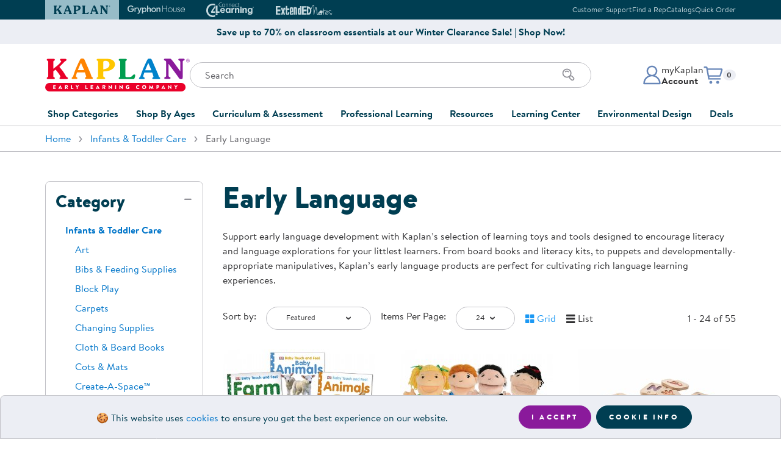

--- FILE ---
content_type: text/html
request_url: https://www.kaplanco.com/shop/infant-and-toddler-care/early-language
body_size: 21067
content:
<!DOCTYPE html>
<html class="no-js" lang="en">
<head>
<meta http-equiv="content-type" content="text/html; charset=UTF-8" />
<meta name="viewport" content="width=device-width,initial-scale=1,shrink-to-fit=no" />
<link rel="stylesheet" type="text/css" href="//images.kaplanco.com/css/kaplan99t5.css" media="all" />
<link rel="apple-touch-icon" sizes="180x180" href="//images.kaplanco.com/apple-touch-icon.png" integrity="sha384-73Y7chkgMTJmsWniBWl8DQ47qQ3ONUIKYPE6navth2jGhNRIGocIFUHvvsr2T4jb" crossorigin="anonymous" />
<link rel="icon" type="image/png" sizes="32x32" href="//images.kaplanco.com/favicon-32x32.png" integrity="sha384-9yOFxxUpbdTbxrJUFWLXvslPtzp4U+OCIZSIU4f/k2FftfoceWEcGebuORGm9KcY" crossorigin="anonymous" />
<link rel="icon" type="image/png" sizes="16x16" href="//images.kaplanco.com/favicon-16x16.png" integrity="sha384-pPjuyUzc9dlEkyBIhJ5zzY/C5GEFlqXec3flhrF39u4Ieliuz22FDBZxCeru3Gb8" crossorigin="anonymous" />
<link rel="manifest" href="//images.kaplanco.com/site.webmanifest" integrity="sha384-JUnvlrTE+LRGOcZ6+wjZzIGJJbEIPVPampHrWvb1ypalVt3uhfqYWgv1f42pBTPI" crossorigin="anonymous" />
<link rel="mask-icon" href="//images.kaplanco.com/safari-pinned-tab.svg" color="#003e52" integrity="sha384-dl6HxwiHbyvc9vdrcBOoKO0ULRVZu31IW2LUzV0Q9qVCnOo2KBr42KxAm8fLjRmB" crossorigin="anonymous" />
<link rel="shortcut icon" href="//images.kaplanco.com/favicon.ico" integrity="sha384-TkDfyVO3x3L4+thWOryQNXLWap7Reel+NkJF0bQBGmOK3g1dS0LveF8C+HP4ZiQo" crossorigin="anonymous" />
<meta name="apple-mobile-web-app-title" content="Kaplan Early Learning Company" />
<meta name="application-name" content="Kaplan Early Learning Company" />
<meta name="msapplication-TileColor" content="#2b5797" />
<meta name="theme-color" content="#003e52" />
<link rel="search" type="application/opensearchdescription+xml" href="/w3c/search.xml" title="Kaplanco.com" />
<script type="text/javascript">/* <![CDATA[ */ window.onerror=function(){return true} /* ]]> */</script>
<script type="text/javascript" src="//js.hscta.net/cta/current.js"></script>

<link rel="canonical" href="/shop/infants-and-toddler-care/early-language" />

<title>Infants &amp; Toddler Care &middot; Early Language</title>
<style type="text/css" media="all">
/* <![CDATA[ */
@media(min-width: 480px) {
.d-xs-none{display:none!important}
.d-xs-block{display:block!important}
}
/* ]]> */
</style>
</head>

<body id="top" class="lo-not-sensitive">
<a href="#mainContent" class="skip-to-main-content-link">Skip to main content</a>
<header id="siteHeader">

<section id="topHeader" class="bg-dark text-light d-print-none"><div class="container px-0 px-sm-3"><div class="row mx-0 mx-sm-n3">
<div class="col-12 d-flex flex-row justify-content-center justify-content-sm-between align-items-center px-0 px-sm-3">
<div class="swiper brand-tab-nav"><div class="swiper-wrapper">
<div class="swiper-slide"><a href="/" class="brand-tab-link active" tabindex="-1"><svg width="96" height="14" viewbox="0 0 96 14" aria-hidden="true" focusable="false"><use xlink:href="/images/header/logos2026.svg#kaplanHeader"></use></svg><span class="sr-only">Kaplan Early Learning Company Website</span></a></div>
<div class="swiper-slide"><a href="https://www.gryphonhouse.com?utm_source=kaplan_website&amp;utm_medium=website&amp;utm_campaign=Top_Brand_Tabs" class="brand-tab-link" rel="nofollow" tabindex="-1"><svg width="101" height="15" viewbox="0 0 101 15" aria-hidden="true" focusable="false"><use xlink:href="/images/header/logos2026.svg#gryphonHouse"></use></svg><span class="sr-only">Gryphon House Website</span></a></div>
<div class="swiper-slide"><a href="https://www.connect4learning.com?utm_source=kaplan_website&amp;utm_medium=website&amp;utm_campaign=Top_Brand_Tabs" class="brand-tab-link" rel="nofollow" tabindex="-1"><svg width="78" height="24" viewbox="0 0 78 24" aria-hidden="true" focusable="false"><use xlink:href="/images/header/logos2026.svg#connect4learning"></use></svg><span class="sr-only">Connect4Learning Curriculum Website</span></a></div>
<div class="swiper-slide"><a href="https://www.extendednotes.com?utm_source=kaplan_website&amp;utm_medium=website&amp;utm_campaign=Top_Brand_Tabs" class="brand-tab-link" rel="nofollow" tabindex="-1"><svg width="98" height="16" viewbox="0 0 98 16" aria-hidden="true" focusable="false"><use xlink:href="/images/header/logos2026.svg#extendEdNotes"></use></svg><span class="sr-only">ExtendED Notes Website</span></a></div>
<div class="brand-tab-nav-next"><svg width="10" height="18" viewBox="0 0 10 18" fill="none" class="swiperNext"><use xlink:href="/images/header/logos2026.svg#swiperNextHeader"></use></svg></div>
<div class="brand-tab-nav-prev"><svg width="10" height="18" viewBox="0 0 10 18" fill="none" class="swiperPrev"><use xlink:href="/images/header/logos2026.svg#swiperPrevHeader"></use></svg></div>
</div></div>

<div class="top-info-links text-right d-none d-md-block">
<ul class="list-unstyled mb-0"><li class="list-item mx-0"><a href="/about/contactKaplan">Customer Support</a></li><li class="list-item mx-0"><a href="/CustomerService/contactSalesForm.asp">Find a Rep</a></li><li class="list-item mx-0"><a href="/CustomerService/catalogRequestForm.asp">Catalogs</a></li><li class="list-item mx-0"><a href="/store/trans/quickOrderForm.asp">Quick Order</a></li></ul>
</div>
</div></div></div></section>
<section class="top-promo container-fluid bg-light d-print-none py-2"><div class="row"><div class="col-12 d-flex flex-row align-items-center justify-content-center text-primary"><a href="/shop/clearance" class="top-promo-content text-center font-weight-bold text-reset">Save up to 70% on classroom essentials at our Winter Clearance Sale! | Shop Now!</a></div></div></section>
<section id="mainHeader"><div class="container">
<div class="row h-100"><div class="col-12 pt-3 pt-sm-4 pb-md-4 h-100">
<div class="site-header-main"><div class="site-logo"><a href="/">
<svg width="237" height="54" viewbox="0 0 237 54" class="d-none d-md-block" aria-hidden="true" focusable="false"><use xlink:href="/images/header/logos2026.svg#kaplanELC"></use></svg>
<svg width="258" height="38" viewbox="0 0 258 38" class="d-md-none" aria-hidden="true" focusable="false"><use xlink:href="/images/header/logos2026.svg#kaplanELCsm"></use></svg>
<span class="sr-only">Kaplan Early Learning Company Home</span>
</a></div>

<div class="site-search pt-3 pt-sm-4 pt-md-0 d-print-none">
<div class="mobile-menu-toggle d-md-none"><button class="navbar-toggler hamburger hamburger--elastic" type="button" id="navToggle"><span class="hamburger-box"><span class="hamburger-inner"><span class="sr-only">Mobile Menu</span></span></span></button></div>

<form class="search-form"  name="frmSearchProduct" id="frmSearchProduct" method="get" action="/store/trans/search.asp"><label for="tbSearch" class="sr-only">Search</label>
<input type="search" name="tbSearch" id="tbSearch" class="form-control input-search" placeholder="Search" value="" maxlength="70" autocomplete="off" aria-label="Search through the site content" />
<div class="search-icon"><button class="btn" id="submitSearch" name="submitSearch" aria-label="Search" type="submit"><svg xmlns="http://www.w3.org/2000/svg" width="24" height="24" viewbox="0 0 24 24"><use xlink:href="/images/header/logos2026.svg#searchIcon"></use></svg></button></div>
</form></div>
              
<div class="account-cart d-print-none"><div class="account-menu dropdown"><a id="accountDropdown" href="/secure/myKaplan/LogOn.asp" onclick="showLogin();return false;" class="account-btn dropdown-toggle" role="button" aria-haspopup="true" aria-expanded="false"><div class="account-icon"><svg xmlns="http://www.w3.org/2000/svg" width="32" height="32" viewbox="0 0 32 32"><use xlink:href="/images/header/logos2026.svg#accountProfile"></use></svg></div><div class="account-info d-none d-md-block"><p class="mb-0">myKaplan</p><p class="mb-0 font-weight-bold">Account</p></div></a><div class="dropdown-menu dropdown-menu-right fade" aria-labelledby="accountDropdown"><div class="account-menu-content"><div class="account-controls"><div class="sr-only">myKaplan Account</div><svg width="861" height="135" viewBox="0 0 861 135" xmlns="http://www.w3.org/2000/svg" alt="myKaplan Account"><use xlink:href="/images/header/logos2026.svg#myKaplanLogo"></use></svg><div class="account-login-register"><a href="/secure/myKaplan/LogOn.asp" class="btn btn-primary btn-sm d-block" onclick="showLogin();return false;">Log In</a><a href="/secure/myKaplan/myKaplan" class="btn btn-tertiary btn-sm d-block">Create Account</a></div><div class="account-links"><a class="dropdown-item" href="/secure/CustomerService/orderTracking.asp">Order Tracking</a><a class="dropdown-item" href="/resources/floorplanner.asp">FloorPlanner</a><a href="/CustomerService/giftCards.asp" class="dropdown-item">Gift Cards</a><a href="/secure/CustomerService/productRegistration.asp" class="dropdown-item">Product Registration</a><a href="/about/contactKaplan" class="dropdown-item">Customer Support</a><a href="/CustomerService/catalogRequestForm.asp" class="dropdown-item">Catalogs</a><a href="/secure/CustomerService/RMA_Start.asp" class="dropdown-item">Returns</a><a href="/about/ratings.asp" class="dropdown-item">Ratings &amp; Reviews</a></div></div></div></div></div>

<div id="cartDropdown" class="cart-menu dropdown d-print-none"><a href="/store/trans/viewOrderRpt.asp" class="cart-btn dropdown-toggle" role="button" aria-haspopup="true" aria-expanded="false">
<div class="cart-icon"><svg xmlns="http://www.w3.org/2000/svg" width="32" height="32" viewbox="0 0 32 32"><use xlink:href="/images/header/logos2026.svg#cartIcon"></use></svg></div>
<p class="mb-0 small"><span class="sr-only">Items in cart: </span><span id="CartQty" class="badge badge-light">0</span></p></a>
<div id="cartMenuDisplay" class="dropdown-menu dropdown-menu-right fade" role="menu" aria-labelledby="cartDropdown"> </div>
</div></div></div></div></div></div>


<div id="navMobileOverlay"></div>
<nav id="mainNavigation" class="site-nav navbar navbar-expand-md justify-content-md-center bg-white">
<div class="navbar-collapse"><ul class="navbar-nav">


<li class="nav-item dropdown">
<a class="nav-link dropdown-toggle collapsed" href="#" data-toggle="collapse" id="shopDropdown" data-target="#shopCategoriesDropdown" aria-haspopup="true" aria-expanded="false">Shop Categories</a>
<div class="dropdown-menu fade" id="shopCategoriesDropdown" aria-labelledby="shopDropdown"><div class="row no-gutters">
<div class="col-md-6"><ul class="nav flex-column nav-pills" id="shopCategoriesSubmenuTabs" role="tablist" aria-orientation="vertical">
<li class="nav-item" role="presentation"><a href="/shop/furniture" class="nav-link" id="shopCategoriesFurnitureTab" data-toggle="pill" data-target="#shopCategoriesFurniture" role="tab" aria-controls="shopCategoriesFurniture" aria-selected="false">Furniture</a></li>
<li class="nav-item" role="presentation"><a href="/shop/furniture/soft-home" class="nav-link" id="shopCategoriesSoftHomeAccentsTab" data-toggle="pill" data-target="#shopCategoriesSoftHomeAccents" role="tab" aria-controls="shopCategoriesSoftHomeAccents" aria-selected="false">Soft Home Classroom Accents</a></li>
<li class="nav-item" role="presentation"><a href="/shop/outdoor-learning" class="nav-link" id="shopCategoriesOutdoorLearningTab" data-toggle="pill" data-target="#shopCategoriesOutdoorLearning" role="tab" aria-controls="shopCategoriesOutdoorLearning" aria-selected="false">Outdoor Learning</a></li>
<li class="nav-item" role="presentation"><a href="/shop/playground" class="nav-link" id="shopCategoriesPlaygroundTab" data-toggle="pill" data-target="#shopCategoriesPlayground" role="tab" aria-controls="shopCategoriesPlayground" aria-selected="false">Playground</a></li>
<li class="nav-item" role="presentation"><a href="/shop/technology" class="nav-link" id="shopCategoriesTechnologyTab" data-toggle="pill" data-target="#shopCategoriesTechnology" role="tab" aria-controls="shopCategoriesTechnology" aria-selected="false">Technology</a></li>
<li class="nav-item" role="presentation"><a href="#" class="nav-link" id="shopCategoriesClassroomLearningCentersTab" data-toggle="pill" data-target="#shopCategoriesClassroomLearningCenters" role="tab" aria-controls="shopCategoriesClassroomLearningCenters" aria-selected="false">Classroom Learning Centers</a></li>
<li class="nav-item" role="presentation"><a href="/shop/classroom-essentials" class="nav-link" id="shopCategoriesClassroomTab" data-toggle="pill" data-target="#shopCategoriesClassroom" role="tab" aria-controls="shopCategoriesClassroom" aria-selected="false">Classroom Essentials</a></li>
<li class="nav-item" role="presentation"><a href="#" class="nav-link" id="shopCategoriesDevelopmentalSupportTab" data-toggle="pill" data-target="#shopCategoriesDevelopmentalSupport" role="tab" aria-controls="shopCategoriesDevelopmentalSupport" aria-selected="false">Developmental Support</a></li>
<li class="nav-item" role="presentation"><a href="/shop/curriculum" class="nav-link" id="shopCategoriesCurriculumTab" data-toggle="pill" data-target="#shopCategoriesCurriculum" role="tab" aria-controls="shopCategoriesCurriculum" aria-selected="false">Curriculum</a></li>
<li class="nav-item" role="presentation"><a href="/shop/assessments-and-evaluations" class="nav-link" id="shopCategoriesAssessmentsTab" data-toggle="pill" data-target="#shopCategoriesAssessments" role="tab" aria-controls="shopCategoriesAssessments" aria-selected="false">Assessments &amp; Evaluations</a></li>
<li class="nav-item" role="presentation"><a href="/shop/resource-books" class="nav-link" id="shopCategoriesProfessionalResourceBooksTab" data-toggle="pill" data-target="#shopCategoriesProfessionalResourceBooks" role="tab" aria-controls="shopCategoriesProfessionalResourceBooks" aria-selected="false">Professional Resource Books</a></li>
<li class="nav-item" role="presentation"><a href="/shop/new-arrivals" class="nav-link" id="shopCategoriesNewArrivalsTab" data-toggle="pill" data-target="#shopCategoriesNewArrivals" role="tab" aria-controls="shopCategoriesNewArrivals" aria-selected="false">New Arrivals</a></li>
<li class="nav-item" role="presentation"><a href="/shop/clearance" class="nav-link" id="shopCategoriesClearanceTab" data-toggle="pill" data-target="#shopCategoriesClearance" role="tab" aria-controls="shopCategoriesClearance" aria-selected="false">Clearance</a></li>
</ul></div>
<div class="col-md-6"><div class="tab-content" id="shopCategoriesMenuContent">
<div class="card tab-pane" id="shopCategoriesFurniture" role="tabpanel" aria-labelledby="shopCategoriesFurnitureTab"><div class="card-header" role="tab" id="shopCategoriesFurnitureHeading">
<a class="collapsed" role="button" data-toggle="collapse" data-target="#shopCategoriesFurnitureList" aria-expanded="false" aria-controls="shopCategoriesFurnitureList">Furniture</a></div>
<div class="collapse" id="shopCategoriesFurnitureList" data-parent="#shopCategoriesMenuContent" role="tabpanel" aria-labelledby="shopCategoriesFurnitureHeading" data-parent="#shopCategoriesMenuContent">
<div class="card-body"><ul class="list-unstyled"><li><a href="/shop/furniture/in-stock-and-ready-to-ship" class="list-item">In Stock &amp; Ready to Ship</a></li><li><a href="/shop/carpets" class="list-item">Carpets</a></li><li><a href="/shop/furniture/cots-and-mats" class="list-item">Cots &amp; Mats</a></li><li><a href="/shop/furniture/cribs-and-accessories" class="list-item">Cribs &amp; Accessories</a></li><li><a href="/shop/furniture/changing-stations" class="list-item">Changing Stations</a></li><li><a href="/shop/furniture/lofts" class="list-item">Lofts</a></li><li><a href="/shop/furniture/rockers-and-gliders" class="list-item">Rockers &amp; Gliders</a></li><li><a href="/shop/furniture/lockers-and-cubbies" class="list-item">Lockers &amp; Cubbies</a></li><li><a href="/shop/furniture/storage-cabinets-and-shelves" class="list-item">Shelving &amp; Storage</a></li><li><a href="/shop/furniture/book-storage" class="list-item">Book Storage</a></li><li><a href="/shop/furniture/classroom-seating" class="list-item">Chairs &amp; Flexible Seating</a></li><li><a href="/shop/furniture/classroom-tables" class="list-item">Tables</a></li><li><a href="/shop/furniture" class="list-item">Shop All Furniture</a></li></ul></div></div>
</div>
<div class="card tab-pane" id="shopCategoriesSoftHomeAccents" role="tabpanel" aria-labelledby="shopCategoriesSoftHomeAccentsTab"><div class="card-header" role="tab" id="shopCategoriesSoftHomeAccentsHeading">
<a class="collapsed" role="button" data-target="#shopCategoriesSoftHomeAccentsList" data-toggle="collapse" data-parent="#shopCategoriesMenuContent" aria-expanded="true" aria-controls="shopCategoriesSoftHomeAccentsList">Soft Home Classroom Accents</a></div>
<div class="collapse" id="shopCategoriesSoftHomeAccentsList" role="tabpanel" aria-labelledby="shopCategoriesSoftHomeAccentsHeading" data-parent="#shopCategoriesMenuContent">
<div class="card-body"><ul class="list-unstyled"><li><a href="/shop/furniture/soft-home" class="list-item">Soft Home Classroom Accents</a></li><li><a href="/shop/furniture/bins-and-organizers" class="list-item">Bins &amp; Organizers</a></li><li><a href="/shop/furniture/social-seating" class="list-item">Cushions &amp; Comfortable Seating</a></li><li><a href="/shop/furniture/soft-home" class="list-item">Shop All Soft Home Accents</a></li></ul></div></div>
</div>
<div class="card tab-pane" id="shopCategoriesOutdoorLearning" role="tabpanel" aria-labelledby="shopCategoriesOutdoorLearningTab"><div class="card-header" role="tab" id="shopCategoriesOutdoorLearningHeading">
<a class="collapsed" role="button" data-target="#shopCategoriesOutdoorLearningList" data-toggle="collapse" data-parent="#shopCategoriesMenuContent" aria-expanded="true" aria-controls="shopCategoriesOutdoorLearningList">Outdoor Learning</a></div>
<div class="collapse" id="shopCategoriesOutdoorLearningList" role="tabpanel" aria-labelledby="shopCategoriesOutdoorLearningHeading" data-parent="#shopCategoriesMenuContent">
<div class="card-body"><ul class="list-unstyled"><li><a href="/shop/outdoor-learning/active-play" class="list-item">Active Play</a></li><li><a href="/shop/outdoor-learning/art" class="list-item">Outdoor Art</a></li><li><a href="/shop/outdoor-learning/block-play" class="list-item">Outdoor Block Play</a></li><li><a href="/shop/outdoor-learning/dramatic-play" class="list-item">Outdoor Dramatic Play</a></li><li><a href="/shop/outdoor-learning/plants-and-gardening" class="list-item">Plants &amp; Gardening</a></li><li><a href="/shop/outdoor-learning/storage-and-seating" class="list-item">Storage &amp; Seating</a></li><li><a href="/shop/outdoor-learning" class="list-item">Shop All Outdoor Learning</a></li></ul></div></div>
</div>
<div class="card tab-pane" id="shopCategoriesPlayground" role="tabpanel" aria-labelledby="shopCategoriesPlaygroundTab"><div class="card-header" role="tab" id="shopCategoriesPlaygroundHeading">
<a class="collapsed" role="button" data-target="#shopCategoriesPlaygroundList" data-toggle="collapse" data-parent="#shopCategoriesMenuContent" aria-expanded="true" aria-controls="shopCategoriesPlaygroundList">Playground</a></div>
<div class="collapse" id="shopCategoriesPlaygroundList" role="tabpanel" aria-labelledby="shopCategoriesPlaygroundHeading" data-parent="#shopCategoriesMenuContent">
<div class="card-body"><ul class="list-unstyled"><li><a href="/shop/quick-ship-playground" class="list-item">Quick Ship</a></li></li><li><a href="/shop/playground/ages-6-23-months" class="list-item">Infants &amp; Toddlers</a></li><li><a href="/shop/playground/ages-2-5-years" class="list-item">Two to Five Years</a></li><li><a href="/shop/playground/ages-5-12-years" class="list-item">Five to Twelve Years</a></li><li><a href="/shop/playground/shades" class="list-item">Shades</a></li><li><a href="/shop/playground/climbers" class="list-item">Climbers</a></li><li><a href="/shop/playground/bouncers" class="list-item">Bouncers</a></li><li><a href="/shop/playground/swings" class="list-item">Swings</a></li><li><a href="/shop/playground/slides" class="list-item">Slides</a></li><li><a href="/shop/playground/site-amenities" class="list-item">Site Amenities</a></li><li><a href="/shop/playground/surfacing" class="list-item">Surfacing</a></li><li><a href="/shop/playground" class="list-item">Shop All Playground</a></li></ul></div></div>
</div>
<div class="card tab-pane" id="shopCategoriesTechnology" role="tabpanel" aria-labelledby="shopCategoriesTechnologyTab"><div class="card-header" role="tab" id="shopCategoriesTechnologyHeading">
<a class="collapsed" role="button" data-target="#shopCategoriesTechnologyList" data-toggle="collapse" data-parent="#shopCategoriesMenuContent" aria-expanded="true" aria-controls="shopCategoriesTechnologyList">Technology</a></div>
<div class="collapse" id="shopCategoriesTechnologyList" role="tabpanel" aria-labelledby="shopCategoriesTechnologyHeading" data-parent="#shopCategoriesMenuContent">
<div class="card-body"><ul class="list-unstyled"><li><a href="/inspire/" class="list-item">Inspire Interactive Panels</a></li><li><a href="/iStation" class="list-item">Illumination Station AR Sand Table</a></li><li><a href="/product/37060/obie-floor-projection?c=15%7CCO1080" class="list-item">Obie Interactive Floor Projector</a></li><li><a href="/beam-mobile" class="list-item">Beam Mobile Interactive Projector</a></li><li><a href="https://info.kaplanco.com/picoo" target="kaplanInfo" class="list-item">Picoo Interactive Gaming Console</a></li><li><a href="/alivestudios" class="list-item">Alive Studios AR Learning Tools</a></li><li><a href="/shop/technology/robotics-and-coding" class="list-item">Robotics &amp; Coding</a></li><li><a href="/shop/technology/tablets" class="list-item">Tablets</a></li><li><a href="/shop/technology/audio-listening-centers-speakers" class="list-item">Audio &amp; Speakers</a></li><li><a href="/shop/technology/computer-accessories" class="list-item">Accessories</a></li><li><a href="/shop/technology" class="list-item">Shop All Technology</a></li></ul></div></div>
</div>
<div class="card tab-pane" id="shopCategoriesClassroomLearningCenters" role="tabpanel" aria-labelledby="shopCategoriesClassroomLearningCentersTab"><div class="card-header" role="tab" id="shopCategoriesClassroomLearningCentersHeading">
<a class="collapsed" role="button" data-target="#shopCategoriesClassroomLearningCentersList" data-toggle="collapse" data-parent="#shopCategoriesMenuContent" aria-expanded="true" aria-controls="shopCategoriesClassroomLearningCentersList">Classroom Learning Centers</a></div>
<div class="collapse" id="shopCategoriesClassroomLearningCentersList" role="tabpanel" aria-labelledby="shopCategoriesClassroomLearningCentersHeading" data-parent="#shopCategoriesMenuContent">
<div class="card-body"><ul class="list-unstyled"><li><a href="/shop/arts-and-crafts" class="list-item">Art</a></li><li><a href="/shop/block-play" class="list-item">Block Play</a></li><li><a href="/shop/childrens-books" class="list-item">Children's Literature</a></li><li><a href="/shop/dramatic-play" class="list-item">Dramatic Play</a></li><li><a href="/shop/fine-motor-and-manipulatives" class="list-item">Fine Motor &amp; Manipulatives</a></li><li><a href="/shop/music-and-video" class="list-item">Music &amp; Movement</a></li><li><a href="/shop/puppets" class="list-item">Puppets</a></li><li><a href="/shop/puzzles-and-games" class="list-item">Puzzles &amp; Games</a></li><li><a href="/shop/sand-and-water" class="list-item">Sand &amp; Water</a></li><li><a href="/shop/science-and-health" class="list-item">Science</a></li><li><a href="/shop/language-and-literacy" class="list-item">Literacy</a></li><li><a href="/shop/math" class="list-item">Math</a></li></ul></div></div>
</div>
<div class="card tab-pane" id="shopCategoriesClassroom" role="tabpanel" aria-labelledby="shopCategoriesClassroomTab"><div class="card-header" role="tab" id="shopCategoriesClassroomHeading">
<a class="collapsed" role="button" data-target="#shopCategoriesClassroomList" data-toggle="collapse" data-parent="#shopCategoriesMenuContent" aria-expanded="true" aria-controls="shopCategoriesClassroomList">Classroom Essentials</a></div>
<div class="collapse" id="shopCategoriesClassroomList" role="tabpanel" aria-labelledby="shopCategoriesClassroomHeading" data-parent="#shopCategoriesMenuContent">
<div class="card-body"><ul class="list-unstyled"><li><a href="/shop/classroom-essentials/hygiene-supplies" class="list-item">Hygiene Supplies</a></li><li><a href="/shop/classroom-essentials/family-style-dining" class="list-item">Dining &amp; Mealtime</a></li><li><a href="/shop/classroom-essentials/bulletin-boards-and-dry-erase-board" class="list-item">Bulletin &amp; Dry Erase Boards</a></li><li><a href="/shop/classroom-essentials/pocket-charts-and-stands" class="list-item">Pocket Charts &amp; Stands</a></li><li><a href="/shop/classroom-essentials/posters" class="list-item">Posters</a></li><li><a href="/shop/classroom-essentials/clocks-and-time-management" class="list-item">Time Management</a></li><li><a href="/shop/classroom-essentials/laminators-and-accessories" class="list-item">Laminators &amp; Accessories</a></li><li><a href="/shop/classroom-essentials" class="list-item">Shop All Classroom Essentials</a></li></ul></div></div>
</div>
<div class="card tab-pane" id="shopCategoriesDevelopmentalSupport" role="tabpanel" aria-labelledby="shopCategoriesDevelopmentalSupportTab"><div class="card-header" role="tab" id="shopCategoriesDevelopmentalSupportHeading">
<a class="collapsed" role="button" data-target="#shopCategoriesDevelopmentalSupportList" data-toggle="collapse" data-parent="#shopCategoriesMenuContent" aria-expanded="true" aria-controls="shopCategoriesDevelopmentalSupportList">Developmental Support</a></div>
<div class="collapse" id="shopCategoriesDevelopmentalSupportList" role="tabpanel" aria-labelledby="shopCategoriesDevelopmentalSupportHeading" data-parent="#shopCategoriesMenuContent">
<div class="card-body"><ul class="list-unstyled"><li><a href="/shop/social-emotional" class="list-item">Social &amp; Emotional</a></li><li><a href="/shop/wellness-and-nutrition" class="list-item">Wellness &amp; Nutrition</a></li><li><a href="/shop/special-needs-and-inclusion" class="list-item">Special Needs &amp; Inclusion</a></li><li><a href="/shop/sensory" class="list-item">Sensory</a></li><li><a href="/shop/family-engagement" class="list-item">Family Engagement</a></li><li><a href="/shop/after-school-and-summer-learning" class="list-item">After School &amp; Summer Learning</a></li></ul></div></div>
</div>
<div class="card tab-pane" id="shopCategoriesCurriculum" role="tabpanel" aria-labelledby="shopCategoriesCurriculumTab"><div class="card-header" role="tab" id="shopCategoriesCurriculumHeading">
<a class="collapsed" role="button" data-target="#shopCategoriesCurriculumList" data-toggle="collapse" data-parent="#shopCategoriesMenuContent" aria-expanded="true" aria-controls="shopCategoriesCurriculumList">Curriculum</a></div>
<div class="collapse" id="shopCategoriesCurriculumList" role="tabpanel" aria-labelledby="shopCategoriesCurriculumHeading" data-parent="#shopCategoriesMenuContent">
<div class="card-body"><ul class="list-unstyled"><li><a href="/shop/curriculum/beyond-series" class="list-item">Beyond Series</a></li><li><a href="/c4l/" class="list-item">Connect4Learning&reg;</a></li><li><a href="/shop/curriculum/learn-every-day" class="list-item">Learn Every Day&trade;</a></li><li><a href="/shop/curriculum/nemours-brightstart" class="list-item">Nemours&reg; BrightStart</a></li><li><a href="/shop/curriculum" class="list-item">Shop All Curriculum</a></li></ul></div></div>
</div>
<div class="card tab-pane" id="shopCategoriesAssessments" role="tabpanel" aria-labelledby="shopCategoriesAssessmentsTab"><div class="card-header" role="tab" id="shopCategoriesAssessmentsHeading">
<a class="collapsed" role="button" data-target="#shopCategoriesAssessmentsList" data-toggle="collapse" data-parent="#shopCategoriesMenuContent" aria-expanded="true" aria-controls="shopCategoriesAssessmentsList">Assessments &amp; Evaluations</a></div>
<div class="collapse" id="shopCategoriesAssessmentsList" role="tabpanel" aria-labelledby="shopCategoriesAssessmentsHeading" data-parent="#shopCategoriesMenuContent">
<div class="card-body"><ul class="list-unstyled"><li><a href="/shop/assessments-and-evaluations/ages-and-stages-asq" class="list-item">Ages &amp; Stages (ASQ&reg;)</a></li><li><a href="/shop/assessments-and-evaluations/class" class="list-item">CLASS&reg;</a></li><li><a href="/shop/assessments-and-evaluations/devereux-assessments-deca-dessa" class="list-item">Devereux Assessments (DECA)</a></li><li><a href="/shop/assessments-and-evaluations/executive-function" class="list-item">Executive Function</a></li><li><a href="/shop/assessments-and-evaluations/learning-accomplishment-profilelap" class="list-item">Learning Accomplishment Profile&trade; (LAP)</a></li><li><a href="/shop/assessments-and-evaluations/rating-scales" class="list-item">Rating Scales</a></li><li><a href="/shop/assessments-and-evaluations" class="list-item">Shop All Assessments &amp; Evaluations</a></li></ul></div></div>
</div>
<div class="card tab-pane" id="shopCategoriesProfessionalResourceBooks" role="tabpanel" aria-labelledby="shopCategoriesProfessionalResourceBooksTab"><div class="card-header" role="tab" id="shopCategoriesProfessionalResourceBooksHeading">
<a class="collapsed" role="button" data-target="#shopCategoriesProfessionalResourceBooksList" data-toggle="collapse" data-parent="#shopCategoriesMenuContent" aria-expanded="true" aria-controls="shopCategoriesProfessionalResourceBooksList">Professional Resource Books</a></div>
<div class="collapse" id="shopCategoriesProfessionalResourceBooksList" role="tabpanel" aria-labelledby="shopCategoriesProfessionalResourceBooksHeading" data-parent="#shopCategoriesMenuContent">
<div class="card-body"><ul class="list-unstyled"><li><a href="/shop/resource-books/activities" class="list-item">Activities</a></li><li><a href="/shop/resource-books/administration-and-program-development" class="list-item">Administration &amp; Program Development</a></li><li><a href="/shop/resource-books/classroom-management" class="list-item">Classroom Design &amp; Management</a></li><li><a href="/shop/resource-books/discipline-and-conflict-management" class="list-item">Discipline &amp; Conflict Mangement</a></li><li><a href="/shop/resource-books/family-engagement" class="list-item">Family Engagement</a></li><li><a href="/shop/resource-books/special-needs" class="list-item">Special Needs &amp; Inclusion</a></li><li><a href="/shop/resource-books/child-development" class="list-item">Child Development</a></li><li><a href="/shop/resource-books/art" class="list-item">Art</a></li><li><a href="/shop/resource-books/literacy-and-language" class="list-item">Literacy &amp; Language</a></li><li><a href="/shop/resource-books/math" class="list-item">Math</a></li><li><a href="/shop/resource-books/science" class="list-item">Science</a></li><li><a href="/shop/resource-books/music-and-movement" class="list-item">Music &amp; Movement</a></li><li><a href="/shop/resource-books" class="list-item">Shop All Professional Resource Books</a></li></ul></div></div>
</div>
<div class="card tab-pane" id="shopCategoriesNewArrivals" role="tabpanel" aria-labelledby="shopCategoriesNewArrivalsTab"><div class="card-header" role="tab" id="shopCategoriesNewArrivalsHeading">
<a class="collapsed" role="button" data-target="#shopCategoriesNewArrivalsList" data-toggle="collapse" data-parent="#shopCategoriesMenuContent" aria-expanded="true" aria-controls="shopCategoriesNewArrivalsList">New Arrivals</a></div>
<div class="collapse" id="shopCategoriesNewArrivalsList" role="tabpanel" aria-labelledby="shopCategoriesNewArrivalsHeading" data-parent="#shopCategoriesMenuContent">
<div class="card-body"><ul class="list-unstyled"><li><a href="/shop/new-arrivals" class="list-item">Shop All New Arrivals</a></li></ul></div></div>
</div>

<div class="card tab-pane" id="shopCategoriesClearance" role="tabpanel" aria-labelledby="shopCategoriesClearanceTab"><div class="card-header" role="tab" id="shopCategoriesClearanceHeading">
<a class="collapsed" role="button" data-target="#shopCategoriesClearanceList" data-toggle="collapse" data-parent="#shopCategoriesMenuContent" aria-expanded="true" aria-controls="shopCategoriesClearanceList">Clearance</a></div>
<div class="collapse" id="shopCategoriesClearanceList" role="tabpanel" aria-labelledby="shopCategoriesClearanceHeading" data-parent="#shopCategoriesMenuContent">
<div class="card-body"><ul class="list-unstyled"><li><a href="/shop/clearance" class="list-item">Shop All Clearance</a></li></ul></div>
</div></div>

</div></div></div></div></li>


<li class="nav-item dropdown">
<a class="nav-link dropdown-toggle collapsed" href="#" data-toggle="collapse" id="ageDropdown" data-target="#shopAgeDropdown" aria-haspopup="true" aria-expanded="false">Shop By Ages</a>
<div class="dropdown-menu fade" id="shopAgeDropdown" aria-labelledby="ageDropdown"><div class="row no-gutters">
<div class="col-md-6"><ul class="nav flex-column nav-pills" id="shopAgeSubmenuTabs" role="tablist" aria-orientation="vertical">
<li class="nav-item" role="presentation"><a href="/store/trans/ageListingRpt.asp?age=1" class="nav-link" id="shopAgeZeroToOneYearsTab" data-toggle="pill" data-target="#shopAgeZeroToOneYears" role="tab" aria-controls="shopAgeZeroToOneYears" aria-selected="false">0-1 Years</a></li>
<li class="nav-item" role="presentation"><a href="/store/trans/ageListingRpt.asp?age=2" class="nav-link" id="shopAgeOneToTwoYearsTab" data-toggle="pill" data-target="#shopAgeOneToTwoYears" role="tab" aria-controls="shopAgeOneToTwoYears" aria-selected="false">1-2 Years</a></li>
<li class="nav-item" role="presentation"><a href="/store/trans/ageListingRpt.asp?age=3" class="nav-link" id="shopAgeTwoToThreeYearsTab" data-toggle="pill" data-target="#shopAgeTwoToThreeYears" role="tab" aria-controls="shopAgeTwoToThreeYears" aria-selected="false">2-3 Years</a></li>
<li class="nav-item" role="presentation"><a href="/store/trans/ageListingRpt.asp?age=4" class="nav-link" id="shopAgeThreeToFiveYearsTab" data-toggle="pill" data-target="#shopAgeThreeToFiveYears" role="tab" aria-controls="shopAgeThreeToFiveYears" aria-selected="false">3-5 Years</a></li>
<li class="nav-item" role="presentation"><a href="/store/trans/ageListingRpt.asp?age=5" class="nav-link" id="shopAgeFiveToSevenYearsTab" data-toggle="pill" data-target="#shopAgeFiveToSevenYears" role="tab" aria-controls="shopAgeFiveToSevenYears" aria-selected="false">5-7 Years</a></li>
<li class="nav-item" role="presentation"><a href="/store/trans/ageListingRpt.asp?age=6" class="nav-link" id="shopAgeEightPlusYearsTab" data-toggle="pill" data-target="#shopAgeEightPlusYears" role="tab" aria-controls="shopAgeEightPlusYears" aria-selected="false">8+ Years</a></li>
</ul></div>
<div class="col-md-6"><div class="tab-content" id="shopAgeMenuContent">
<div class="card tab-pane" id="shopAgeZeroToOneYears" role="tabpanel" aria-labelledby="shopAgeZeroToOneYearsTab"><div class="card-header" role="tab" id="shopAgeZeroToOneYearsHeading">
<a class="collapsed" role="button" data-target="#shopAgeZeroToOneYearsList" data-toggle="collapse" data-parent="#shopAgeMenuContent" aria-expanded="true" aria-controls="shopAgeZeroToOneYearsList">0-1 Years</a></div>
<div class="collapse" id="shopAgeZeroToOneYearsList" role="tabpanel" aria-labelledby="shopAgeZeroToOneYearsHeading" data-parent="#shopAgeMenuContent">
<div class="card-body"><ul class="list-unstyled"><li><a href="/store/trans/ageListingRpt.asp?age=1" class="list-item">Shop 0-1 Years</a></li></ul></div></div>
</div>
<div class="card tab-pane" id="shopAgeOneToTwoYears" role="tabpanel" aria-labelledby="shopAgeOneToTwoYearsTab"><div class="card-header" role="tab" id="shopAgeOneToTwoYearsHeading">
<a class="collapsed" role="button" data-target="#shopAgeOneToTwoYearsList" data-toggle="collapse" data-parent="#shopAgeMenuContent" aria-expanded="true" aria-controls="shopAgeOneToTwoYearsList">1-2 Years</a></div>
<div class="collapse" id="shopAgeOneToTwoYearsList" role="tabpanel" aria-labelledby="shopAgeOneToTwoYearsHeading" data-parent="#shopAgeMenuContent">
<div class="card-body"><ul class="list-unstyled"><li><a href="/store/trans/ageListingRpt.asp?age=2" class="list-item">Shop 1-2 Years</a></li></ul></div></div>
</div>
<div class="card tab-pane" id="shopAgeTwoToThreeYears" role="tabpanel" aria-labelledby="shopAgeTwoToThreeYearsTab"><div class="card-header" role="tab" id="shopAgeTwoToThreeYearsHeading">
<a class="collapsed" role="button" data-target="#shopAgeTwoToThreeYearsList" data-toggle="collapse" data-parent="#shopAgeMenuContent" aria-expanded="true" aria-controls="shopAgeTwoToThreeYearsList">2-3 Years</a></div>
<div class="collapse" id="shopAgeTwoToThreeYearsList" role="tabpanel" aria-labelledby="shopAgeTwoToThreeYearsHeading" data-parent="#shopAgeMenuContent">
<div class="card-body"><ul class="list-unstyled"><li><a href="/store/trans/ageListingRpt.asp?age=3" class="list-item">Shop 2-3 Years</a></li></ul></div></div>
</div>
<div class="card tab-pane" id="shopAgeThreeToFiveYears" role="tabpanel" aria-labelledby="shopAgeThreeToFiveYearsTab"><div class="card-header" role="tab" id="shopAgeThreeToFiveYearsHeading">
<a class="collapsed" role="button" data-target="#shopAgeThreeToFiveYearsList" data-toggle="collapse" data-parent="#shopAgeMenuContent" aria-expanded="true" aria-controls="shopAgeThreeToFiveYearsList">3-5 Years</a></div>
<div class="collapse" id="shopAgeThreeToFiveYearsList" role="tabpanel" aria-labelledby="shopAgeThreeToFiveYearsHeading" data-parent="#shopAgeMenuContent">
<div class="card-body"><ul class="list-unstyled"><li><a href="/store/trans/ageListingRpt.asp?age=4" class="list-item">Shop 3-5 Years</a></li></ul></div></div>
</div>
<div class="card tab-pane" id="shopAgeFiveToSevenYears" role="tabpanel" aria-labelledby="shopAgeFiveToSevenYearsTab"><div class="card-header" role="tab" id="shopAgeFiveToSevenYearsHeading">
<a class="collapsed" role="button" data-target="#shopAgeFiveToSevenYearsList" data-toggle="collapse" data-parent="#shopAgeMenuContent" aria-expanded="true" aria-controls="shopAgeFiveToSevenYearsList">5-7 Years</a></div>
<div class="collapse" id="shopAgeFiveToSevenYearsList" role="tabpanel" aria-labelledby="shopAgeFiveToSevenYearsHeading" data-parent="#shopAgeMenuContent">
<div class="card-body"><ul class="list-unstyled"><li><a href="/store/trans/ageListingRpt.asp?age=5" class="list-item">Shop 5-7 Years</a></li></ul></div></div>
</div>
<div class="card tab-pane" id="shopAgeEightPlusYears" role="tabpanel" aria-labelledby="shopAgeEightPlusYearsTab"><div class="card-header" role="tab" id="shopAgeEightPlusYearsHeading">
<a class="collapsed" role="button" data-target="#shopAgeEightPlusYearsList" data-toggle="collapse" data-parent="#shopAgeMenuContent" aria-expanded="true" aria-controls="shopAgeEightPlusYearsList">8+ Years</a></div>
<div class="collapse" id="shopAgeEightPlusYearsList" role="tabpanel" aria-labelledby="shopAgeEightPlusYearsHeading" data-parent="#shopAgeMenuContent">
<div class="card-body"><ul class="list-unstyled"><li><a href="/store/trans/ageListingRpt.asp?age=6" class="list-item">Shop 8+ Years</a></li></ul></div></div>
</div>
</div></div></div></div></li>


<li class="nav-item dropdown">
<a class="nav-link dropdown-toggle collapsed" href="#" data-toggle="collapse" id="curriculumHeader" data-target="#curriculumDropdown" aria-haspopup="true" aria-expanded="false">Curriculum &amp; Assessment</a>
<div class="dropdown-menu fade" id="curriculumDropdown" aria-labelledby="curriculumHeader"><div class="row no-gutters">
<div class="col-md-6"><ul class="nav flex-column nav-pills" id="curriculumAssessmentSubmenuTabs" role="tablist" aria-orientation="vertical">
<li class="nav-item" role="presentation"><a href="/resources/comparison.asp" class="nav-link" id="curriculumAssessmentsQuickComparisonsTab" data-toggle="pill" data-target="#curriculumAssessmentsQuickComparisons" role="tab" aria-controls="curriculumAssessmentsQuickComparisons" aria-selected="false">Curriculum and Assessment Overview</a></li>
<li class="nav-item" role="presentation"><a href="/shop/curriculum" class="nav-link" id="curriculumAssessmentCurriculumTab" data-toggle="pill" data-target="#curriculumAssessmentCurriculum" role="tab" aria-controls="curriculumAssessmentCurriculum" aria-selected="false">Curriculum</a></li>
<li class="nav-item" role="presentation"><a href="/shop/assessments-and-evaluations" class="nav-link" id="curriculumAssessmentsAssessmentsEvaluationsTab" data-toggle="pill" data-target="#curriculumAssessmentsAssessmentsEvaluations" role="tab" aria-controls="curriculumAssessmentsAssessmentsEvaluations" aria-selected="false">Assessment and Screening</a></li>
<li class="nav-item" role="presentation"><a href="/shop/curriculum/curriculum-support-kits" class="nav-link" id="curriculumAssessmentSupportKitsTab" data-toggle="pill" data-target="#curriculumAssessmentSupportKits" role="tab" aria-controls="curriculumAssessmentSupportKits" aria-selected="false">Curriculum Support Kits</a></li>
<li class="nav-item" role="presentation"><a href="https://info.kaplanco.com/custom-kits-request" target="kaplanInfo" class="nav-link" id="curriculumAssessmentCustomLearningKitsTab" data-toggle="pill" data-target="#curriculumAssessmentCustomLearningKits" role="tab" aria-controls="curriculumAssessmentCustomLearningKits" aria-selected="false">Custom Learning Kits</a></li>
</ul></div>
<div class="col-md-6"><div class="tab-content" id="curriculumAssessmentMenuContent">
<div class="card tab-pane" id="curriculumAssessmentsQuickComparisons" role="tabpanel" aria-labelledby="curriculumAssessmentsQuickComparisonsTab"><div class="card-header" role="tab" id="curriculumAssessmentsQuickComparisonsHeading">
<a class="collapsed" role="button" data-target="#curriculumAssessmentsQuickComparisonsList" data-toggle="collapse" data-parent="#curriculumAssessmentMenuContent" aria-expanded="true" aria-controls="curriculumAssessmentsQuickComparisonsList">Curriculum and Assessment Overview</a></div>
<div class="collapse" id="curriculumAssessmentsQuickComparisonsList" role="tabpanel" aria-labelledby="curriculumAssessmentsQuickComparisonsHeading" data-parent="#curriculumAssessmentMenuContent">
<div class="card-body"><ul class="list-unstyled"><li><a href="/resources/comparison.asp" class="list-item">View Curriculum and Assessment Overview</a></li></ul></div></div>
</div>
<div class="card tab-pane" id="curriculumAssessmentCurriculum" role="tabpanel" aria-labelledby="curriculumAssessmentCurriculumTab"><div class="card-header" role="tab" id="curriculumAssessmentCurriculumHeading">
<a class="collapsed" role="button" data-target="#curriculumAssessmentCurriculumList" data-toggle="collapse" data-parent="#curriculumAssessmentMenuContent" aria-expanded="true" aria-controls="curriculumAssessmentCurriculumList">Curriculum</a></div>
<div class="collapse" id="curriculumAssessmentCurriculumList" role="tabpanel" aria-labelledby="curriculumAssessmentCurriculumHeading" data-parent="#curriculumAssessmentMenuContent">
<div class="card-body"><ul class="list-unstyled"><li><a href="/shop/curriculum/all-about-preschoolers" class="list-item">All About Preschoolers</a></li>
<li><a href="/shop/curriculum/beyond-series" class="list-item">Beyond Series</a></li><li><a href="/c4l/" class="list-item">Connect4Learning&reg;</a></li><li><a href="/shop/curriculum/learn-every-day" class="list-item">Learn Every Day&trade;</a></li><li><a href="/nemours" class="list-item">Nemours&reg; BrightStart</a></li><li><a href="/shop/curriculum" class="list-item">Shop All Curriculum</a></li></ul></div></div>
</div>
<div class="card tab-pane" id="curriculumAssessmentsAssessmentsEvaluations" role="tabpanel" aria-labelledby="curriculumAssessmentsAssessmentsEvaluationsTab"><div class="card-header" role="tab" id="curriculumAssessmentsAssessmentsEvaluationsHeading">
<a class="collapsed" role="button" data-target="#curriculumAssessmentsAssessmentsEvaluationsList" data-toggle="collapse" data-parent="#curriculumAssessmentMenuContent" aria-expanded="true" aria-controls="curriculumAssessmentsAssessmentsEvaluationsList">Assessment and Screening</a></div>
<div class="collapse" id="curriculumAssessmentsAssessmentsEvaluationsList" role="tabpanel" aria-labelledby="curriculumAssessmentsAssessmentsEvaluationsHeading" data-parent="#curriculumAssessmentMenuContent">
<div class="card-body"><ul class="list-unstyled"><li><a href="/shop/assessments-and-evaluations/ages-and-stages-asq" class="list-item">Ages &amp; Stages (ASQ&reg;)</a></li><li><a href="/class" class="list-item">CLASS&reg;</a></li><li><a href="/devereux" class="list-item">Devereux Assessments (DECA)</a></li><li><a href="/shop/assessments-and-evaluations/rating-scales" class="list-item">Environmental Rating Scales</a></li><li><a href="/ReflectionSciences" class="list-item">Executive Function (EFgo)</a></li><li><a href="/lap" class="list-item">Learning Accomplishment Profile&trade; (LAP)</a></li><li><a href="/shop/assessments-and-evaluations" class="list-item">Shop All Assessments &amp; Evaluations</a></li></ul></div></div>
</div>
<div class="card tab-pane" id="curriculumAssessmentSupportKits" role="tabpanel" aria-labelledby="curriculumAssessmentSupportKitsTab"><div class="card-header" role="tab" id="curriculumAssessmentSupportKitsHeading">
<a class="collapsed" role="button" data-target="#curriculumAssessmentSupportKitsList" data-toggle="collapse" data-parent="#curriculumAssessmentMenuContent" aria-expanded="true" aria-controls="curriculumAssessmentSupportKitsList">Curriculum Support Kits</a></div>
<div class="collapse" id="curriculumAssessmentSupportKitsList" role="tabpanel" aria-labelledby="curriculumAssessmentSupportKitsHeading" data-parent="#curriculumAssessmentMenuContent">
<div class="card-body"><ul class="list-unstyled"><li><a href="/shop/curriculum/curriculum-support-kits" class="list-item">Shop Curriculum Support Kits</a></li></ul></div></div>
</div>
<div class="card tab-pane" id="curriculumAssessmentCustomLearningKits" role="tabpanel" aria-labelledby="curriculumAssessmentCustomLearningKitsTab"><div class="card-header" role="tab" id="curriculumAssessmentCustomLearningKitsHeading">
<a class="collapsed" role="button" data-target="#curriculumAssessmentCustomLearningKitsList" data-toggle="collapse" data-parent="#curriculumAssessmentMenuContent" aria-expanded="true" aria-controls="curriculumAssessmentCustomLearningKitsList">Custom Learning Kits</a></div>
<div class="collapse" id="curriculumAssessmentCustomLearningKitsList" role="tabpanel" aria-labelledby="curriculumAssessmentCustomLearningKitsHeading" data-parent="#curriculumAssessmentMenuContent">
<div class="card-body"><ul class="list-unstyled"><li><a href="https://info.kaplanco.com/custom-kits-request" target="kaplanInfo" class="list-item">Shop All Custom Learning Kits</a></li></ul></div></div>
</div>
</div></div></div></div></li>


<li class="nav-item dropdown">
<a class="nav-link dropdown-toggle collapsed" href="#" id="professionalLearningHeader" data-toggle="collapse" data-target="#professionalLearningDropdown" aria-haspopup="true" aria-expanded="false">Professional Learning</a>
<div class="dropdown-menu fade" id="professionalLearningDropdown" aria-labelledby="professionalLearningHeader"><div class="row no-gutters">
<div class="col-md-6"><ul class="nav flex-column nav-pills" id="professionalLearningSubmenuTabs" role="tablist" aria-orientation="vertical">
<li class="nav-item" role="presentation"><a href="/ProfessionalDevelopment/webinars.asp" class="nav-link" id="professionalLearningWebinarsTab" data-toggle="pill" data-target="#professionalLearningWebinars" role="tab" aria-controls="professionalLearningWebinars" aria-selected="false">Free Webinars</a></li>
<li class="nav-item" role="presentation"><a href="/ProfessionalDevelopment/virtual-training" target="kaplanInfo" class="nav-link" id="professionalLearningVirtualTrainingTab" data-toggle="pill" data-target="#professionalLearningVirtualTraining" role="tab" aria-controls="professionalLearningVirtualTraining" aria-selected="false">Explore Professional Learning Solutions</a></li>
<!--<li class="nav-item" role="presentation"><a href="/ProfessionalDevelopment/implementation-training.asp" class="nav-link" id="professionalLearningImplementationTrainingTab" data-toggle="pill" data-target="#professionalLearningImplementationTraining" role="tab" aria-controls="professionalLearningImplementationTraining" aria-selected="false">Implementation Training</a></li>
<li class="nav-item" role="presentation"><a href="/ProfessionalDevelopment/onSite.asp" class="nav-link" id="professionalLearningOnSiteProfessionalLearningTab" data-toggle="pill" data-target="#professionalLearningOnSiteProfessionalLearning" role="tab" aria-controls="professionalLearningOnSiteProfessionalLearning" aria-selected="false">On-Site Professional Learning</a></li>-->
<li class="nav-item" role="presentation"><a href="/EventRegistration/" class="nav-link" id="professionalLearningEventRegistrationTab" data-toggle="pill" data-target="#professionalLearningEventRegistration" role="tab" aria-controls="professionalLearningEventRegistration" aria-selected="false">Register for Professional Learning</a></li>
</ul></div>
<div class="col-md-6"><div class="tab-content" id="professionalLearningMenuContent">
<div class="card tab-pane" id="professionalLearningWebinars" role="tabpanel" aria-labelledby="professionalLearningWebinarsTab"><div class="card-header" role="tab" id="professionalLearningWebinarsHeading">
<a class="collapsed" role="button" data-target="#professionalLearningWebinarsList" data-toggle="collapse" data-parent="#professionalLearningMenuContent" aria-expanded="true" aria-controls="professionalLearningWebinarsList">Free Webinars</a></div>
<div class="collapse" id="professionalLearningWebinarsList" role="tabpanel" aria-labelledby="professionalLearningWebinarsHeading" data-parent="#professionalLearningMenuContent">
<div class="card-body"><ul class="list-unstyled"><li><a href="/ProfessionalDevelopment/webinars.asp" class="list-item">View Webinars</a></li></ul></div></div>
</div>
<div class="card tab-pane" id="professionalLearningVirtualTraining" role="tabpanel" aria-labelledby="professionalLearningVirtualTrainingTab"><div class="card-header" role="tab" id="professionalLearningVirtualTrainingHeading">
<a class="collapsed" role="button" data-target="#professionalLearningVirtualTrainingList" data-toggle="collapse" data-parent="#professionalLearningMenuContent" aria-expanded="true" aria-controls="professionalLearningVirtualTrainingList">Explore Professional Learning Solutions</a></div>
<div class="collapse" id="professionalLearningVirtualTrainingList" role="tabpanel" aria-labelledby="professionalLearningVirtualTrainingHeading" data-parent="#professionalLearningMenuContent">
<div class="card-body"><ul class="list-unstyled"><li><a href="/ProfessionalDevelopment/virtual-training" target="kaplanInfo" class="list-item">Explore Virtual Professional Learning</a></li></ul></div></div>
</div>
<!--<div class="card tab-pane" id="professionalLearningImplementationTraining" role="tabpanel" aria-labelledby="professionalLearningImplementationTrainingTab"><div class="card-header" role="tab" id="professionalLearningImplementationTrainingHeading">
<a class="collapsed" role="button" data-target="#professionalLearningImplementationTrainingList" data-toggle="collapse" data-parent="#professionalLearningMenuContent" aria-expanded="true" aria-controls="professionalLearningImplementationTrainingList">Implementation Training</a></div>
<div class="collapse" id="professionalLearningImplementationTrainingList" role="tabpanel" aria-labelledby="professionalLearningImplementationTrainingHeading" data-parent="#professionalLearningMenuContent">
<div class="card-body"><ul class="list-unstyled"><li><a href="/ProfessionalDevelopment/implementation-training.asp" class="list-item">Shop All Implementation Training</a></li></ul></div></div>
</div>-->
<!--<div class="card tab-pane" id="professionalLearningOnSiteProfessionalLearning" role="tabpanel" aria-labelledby="professionalLearningOnSiteProfessionalLearningTab"><div class="card-header" role="tab" id="professionalLearningOnSiteProfessionalLearningHeading">
<a class="collapsed" role="button" data-target="#professionalLearningOnSiteProfessionalLearningList" data-toggle="collapse" data-parent="#professionalLearningMenuContent" aria-expanded="true" aria-controls="professionalLearningOnSiteProfessionalLearningList">On-Site Professional Learning</a></div>
<div class="collapse" id="professionalLearningOnSiteProfessionalLearningList" role="tabpanel" aria-labelledby="professionalLearningOnSiteProfessionalLearningHeading" data-parent="#professionalLearningMenuContent">
<div class="card-body"><ul class="list-unstyled"><li><a href="/ProfessionalDevelopment/onSite.asp" class="list-item">Shop All On-Site Professional Learning</a></li></ul></div></div>
</div>-->
<div class="card tab-pane" id="professionalLearningEventRegistration" role="tabpanel" aria-labelledby="professionalLearningEventRegistrationTab"><div class="card-header" role="tab" id="professionalLearningEventRegistrationHeading">
<a class="collapsed" role="button" data-target="#professionalLearningEventRegistrationList" data-toggle="collapse" data-parent="#professionalLearningMenuContent" aria-expanded="true" aria-controls="professionalLearningEventRegistrationList">Register for Professional Learning</a></div>
<div class="collapse" id="professionalLearningEventRegistrationList" role="tabpanel" aria-labelledby="professionalLearningEventRegistrationHeading" data-parent="#professionalLearningMenuContent">
<div class="card-body"><ul class="list-unstyled"><li><a href="/EventRegistration/" class="list-item">Registration For Events</a></li></ul></div></div>
</div>
</div></div></div></div></li>


<li class="nav-item dropdown">
<a class="nav-link dropdown-toggle collapsed" href="#" id="resourcesHeader" data-toggle="collapse" data-target="#resourcesDropdown" aria-haspopup="true" aria-expanded="false">Resources</a>
<div class="dropdown-menu dropdown-menu-md-right dropdown-menu-lg-left fade" id="resourcesDropdown" aria-labelledby="resourcesHeader"><div class="row no-gutters flex-md-row-reverse flex-lg-row">
<div class="col-md-6"><ul class="nav flex-column nav-pills" id="resourcesSubmenuTabs" role="tablist" aria-orientation="vertical">
<li class="nav-item" role="presentation"><a href="/resources/newCenter.asp" class="nav-link" id="resourcesCenterSetupTab" data-toggle="pill" data-target="#resourcesCenterSetup" role="tab" aria-controls="resourcesCenterSetup" aria-selected="false">Center Setup &amp; Classroom Design</a></li>
<li class="nav-item" role="presentation"><a href="/senseofplacecollection" class="nav-link" id="resourcesFurnCollectionsTab" data-toggle="pill" data-target="#resourcesFurnCollections" role="tab" aria-controls="resourcesFurnCollectionst" aria-selected="false">Furniture Collections</a></li>
<li class="nav-item" role="presentation"><a href="/about/delivery-services" class="nav-link" id="resourcessKaplanDeliveryServicesTab" data-toggle="pill" data-target="#resourcesKaplanDeliveryServices" role="tab" aria-controls="resourcesKaplanDeliveryServices" aria-selected="false">Kaplan Delivery Services</a></li>
<li class="nav-item" role="presentation"><a href="/resources/playgrounds.asp" class="nav-link" id="resourcesPlaygroundServicesTab" data-toggle="pill" data-target="#resourcesPlaygroundServices" role="tab" aria-controls="resourcesPlaygroundServices" aria-selected="false">Kaplan Playground Services</a></li>
<li class="nav-item" role="presentation"><a href="/Kaplan-Representatives/" class="nav-link" id="resourcesProgramSupportTab" data-toggle="pill" data-target="#resourcesProgramSupport" role="tab" aria-controls="resourcesProgramSupport" aria-selected="false">Program Support</a></li>
<!--<li class="nav-item" role="presentation"><a href="#" class="nav-link" id="resourcesResearchStudiesTab" data-toggle="pill" data-target="#resourcesResearchStudies" role="tab" aria-controls="resourcesResearchStudies" aria-selected="false">Research Studies</a></li>-->
<li class="nav-item" role="presentation"><a href="/techtraining/" class="nav-link" id="resourcesTechTrainingTab" data-toggle="pill" data-target="#resourcesTechTraining" role="tab" aria-controls="resourcesTechTraining" aria-selected="false">Technology Training Library</a></li>
<li class="nav-item" role="presentation"><a href="/about" class="nav-link" id="resourcesAboutKaplanTab" data-toggle="pill" data-target="#resourcesAboutKaplan" role="tab" aria-controls="resourcesAboutKaplan" aria-selected="false">About Kaplan</a></li>
<li class="nav-item" role="presentation"><a href="/resources/LabelMaker.asp" class="nav-link" id="resourcesDesignKaplanLabelMakerTab" data-toggle="pill" data-target="#resourcesDesignKaplanLabelMaker" role="tab" aria-controls="resourcesDesignKaplanLabelMaker" aria-selected="false">Kaplan Label Maker</a></li>

</ul></div>
<div class="col-md-6"><div class="tab-content" id="resourcesMenuContent">
<div class="card tab-pane" id="resourcesCenterSetup" role="tabpanel" aria-labelledby="resourcesCenterSetupTab"><div class="card-header" role="tab" id="resourcesCenterSetupHeading">
<a class="collapsed" role="button" data-target="#resourcesCenterSetupList" data-toggle="collapse" data-parent="#resourcesMenuContent" aria-expanded="true" aria-controls="resourcesCenterSetupList">Center Setup &amp; Classroom Design</a></div>
<div class="collapse" id="resourcesCenterSetupList" role="tabpanel" aria-labelledby="resourcesCenterSetupHeading" data-parent="#resourcesMenuContent">
<div class="card-body"><ul class="list-unstyled"><li><a href="/resources/newCenter.asp" class="list-item">New Center Setup</a></li><li><a href="/resources/Financing.asp" class="list-item">Financing &amp; Credit</a></li><li><a href="/resources/floorplanner.asp" class="list-item">myKaplan FloorPlanner</a></li><li><a href="/resources/retrieveListForm.asp" class="list-item">Classroom Lists</a></li></ul></div></div>
</div>
<div class="card tab-pane" id="resourcesFurnCollections" role="tabpanel" aria-labelledby="resourcesFurnCollectionsTab"><div class="card-header" role="tab" id="resourcesFurnCollectionsHeading">
<a class="collapsed" role="button" data-target="#resourcesFurnCollectionsList" data-toggle="collapse" data-parent="#resourcesMenuContent" aria-expanded="true" aria-controls="resourcesFurnCollectionsList">Furniture Collections</a></div>
<div class="collapse" id="resourcesFurnCollectionsList" role="tabpanel" aria-labelledby="resourcesFurnCollectionsHeading" data-parent="#resourcesMenuContent">
<div class="card-body"><ul class="list-unstyled"><li><a href="/carolina-connections" class="list-item">Carolina Connections</a></li><li><a href="/senseofplacecollection" class="list-item">Sense of Place</a></li><li><a href="/naturetoplay" class="list-item">Nature to Play</a></li><li><a href="/acadia" class="list-item">Acadia Outdoor Furniture</a></li><li><a href="/shop/furniture/carolina-birch" class="list-item">Carolina Birch</a></li><li><a href="/shop/furniture/premium-maple" class="list-item">Premium Maple</a></li></ul></div></div>
</div>
<div class="card tab-pane" id="resourcesKaplanDeliveryServices" role="tabpanel" aria-labelledby="resourcessKaplanDeliveryServicesTab"><div class="card-header" role="tab" id="resourcesKaplanDeliveryServicesHeading">
<a class="collapsed" role="button" data-target="#resourcesKaplanDeliveryServicesList" data-toggle="collapse" data-parent="#resourcesMenuContent" aria-expanded="true" aria-controls="resourcesKaplanDeliveryServicesList">Kaplan Delivery Services</a></div>
<div class="collapse" id="resourcesKaplanDeliveryServicesList" role="tabpanel" aria-labelledby="resourcesKaplanDeliveryServicesHeading" data-parent="#resourcesMenuContent">
<div class="card-body"><ul class="list-unstyled"><li><a href="/about/delivery-services" class="list-item">About Kaplan Delivery Services</a></li></ul></div></div>
</div>
<div class="card tab-pane" id="resourcesPlaygroundServices" role="tabpanel" aria-labelledby="resourcesPlaygroundServicesTab"><div class="card-header" role="tab" id="resourcesPlaygroundServicesHeading">
<a class="collapsed" role="button" data-target="#resourcesPlaygroundServicesList" data-toggle="collapse" data-parent="#resourcesMenuContent" aria-expanded="true" aria-controls="resourcesPlaygroundServicesList">Kaplan Playground Services</a></div>
<div class="collapse" id="resourcesPlaygroundServicesList" role="tabpanel" aria-labelledby="resourcesPlaygroundServicesHeading" data-parent="#resourcesMenuContent">
<div class="card-body"><ul class="list-unstyled"><li><a href="/resources/playgrounds.asp" class="list-item">About Kaplan Playground Services</a></li></ul></div></div>
</div>
<div class="card tab-pane" id="resourcesProgramSupport" role="tabpanel" aria-labelledby="resourcesProgramSupportTab"><div class="card-header" role="tab" id="resourcesProgramSupportHeading">
<a class="collapsed" role="button" data-target="#resourcesProgramSupportList" data-toggle="collapse" data-parent="#resourcesMenuContent" aria-expanded="true" aria-controls="resourcesProgramSupportList">Program Support</a></div>
<div class="collapse" id="resourcesProgramSupportList" role="tabpanel" aria-labelledby="resourcesProgramSupportHeading" data-parent="#resourcesMenuContent">
<div class="card-body"><ul class="list-unstyled"><li><a href="/GSA/" class="list-item">GSA Customers</a></li><li><a href="/resources/stateResources.asp" class="list-item">By City/State</a></li><li><a href="/Kaplan-Representatives/" class="list-item">Contact a Kaplan Representative</a></li></ul></div></div>
</div>
<!--<div class="card tab-pane" id="resourcesResearchStudies" role="tabpanel" aria-labelledby="resourcesResearchStudiesTab"><div class="card-header" role="tab" id="resourcesResearchStudiesHeading">
<a class="collapsed" role="button" data-target="#resourcesResearchStudiesList" data-toggle="collapse" data-parent="#resourcesMenuContent" aria-expanded="true" aria-controls="resourcesResearchStudiesList">Research Studies</a></div>
<div class="collapse" id="resourcesResearchStudiesList" role="tabpanel" aria-labelledby="resourcesResearchStudiesHeading" data-parent="#resourcesMenuContent">
<div class="card-body"><ul class="list-unstyled"><li><a href="/ReflectionSciences.asp" class="list-item">Reflection Sciences</a></li><li><a href="/resources/hs_techchart.asp" class="list-item">Head Start Technology Correlation</a></li></ul></div></div>
</div>-->
<div class="card tab-pane" id="resourcesTechTraining" role="tabpanel" aria-labelledby="resourcesTechTrainingTab"><div class="card-header" role="tab" id="resourcesTechTrainingHeading">
<a class="collapsed" role="button" data-target="#resourcesTechTrainingList" data-toggle="collapse" data-parent="#resourcesMenuContent" aria-expanded="true" aria-controls="resourcesTechTrainingList">Technology Training Library</a></div>
<div class="collapse" id="resourcesTechTrainingList" role="tabpanel" aria-labelledby="resourcesTechTrainingHeading" data-parent="#resourcesMenuContent">
<div class="card-body"><ul class="list-unstyled"><li><a href="/techtraining/" class="list-item">View Technology Training Library</a></li></ul></div></div>
</div>
<div class="card tab-pane" id="resourcesAboutKaplan" role="tabpanel" aria-labelledby="resourcesAboutKaplanTab"><div class="card-header" role="tab" id="resourcesAboutKaplanHeading">
<a class="collapsed" role="button" data-target="#resourcesAboutKaplanList" data-toggle="collapse" data-parent="#resourcesMenuContent" aria-expanded="true" aria-controls="resourcesAboutKaplanList">About Kaplan</a></div>
<div class="collapse" id="resourcesAboutKaplanList" role="tabpanel" aria-labelledby="resourcesAboutKaplanHeading" data-parent="#resourcesMenuContent">
<div class="card-body"><ul class="list-unstyled"><li><a href="/about" class="list-item">About Kaplan</a></li></ul></div></div>
</div>
<div class="card tab-pane" id="resourcesDesignKaplanLabelMaker" role="tabpanel" aria-labelledby="resourcesDesignKaplanLabelMakerTab"><div class="card-header" role="tab" id="resourcesDesignKaplanLabelMakerHeading">
<a class="collapsed" role="button" data-target="#resourcesDesignKaplanLabelMakerList" data-toggle="collapse" data-parent="#resourcesDesignMenuContent" aria-expanded="true" aria-controls="resourcesDesignKaplanLabelMakerList">Kaplan Label Maker</a></div>
<div class="collapse" id="resourcesDesignKaplanLabelMakerList" role="tabpanel" aria-labelledby="resourcesDesignKaplanLabelMakerHeading" data-parent="#resourcesDesignMenuContent">
<div class="card-body"><ul class="list-unstyled"><li><a href="/resources/LabelMaker.asp" class="list-item">Kaplan Label Maker</a></li></ul></div></div>
</div>
</div></div></div></div></li>


<li class="nav-item dropdown">
<a class="nav-link dropdown-toggle collapsed" href="#" id="learningCenterHeader" data-toggle="collapse" data-target="#learningCenterDropdown" aria-haspopup="true" aria-expanded="false">Learning Center</a>
<div class="dropdown-menu dropdown-menu-md-right dropdown-menu-xl-left fade" aria-labelledby="learningCenterHeader" id="learningCenterDropdown"><div class="row no-gutters flex-md-row-reverse flex-xl-row">
<div class="col-md-6"><ul class="nav flex-column nav-pills" id="learningCenterSubmenuTabs" role="tablist" aria-orientation="vertical">
<li class="nav-item" role="presentation"><a href="https://blog.kaplanco.com/tag/classroom-setup" target="kaplanInfo" class="nav-link" id="learningCenterClassroomSetupTab" data-toggle="pill" data-target="#learningCenterClassroomSetup" role="tab" aria-controls="learningCenterClassroomSetup" aria-selected="false">Classroom Setup</a></li>
<li class="nav-item" role="presentation"><a href="https://blog.kaplanco.com/tag/playground-planning" target="kaplanInfo" class="nav-link" id="learningCenterPlaygroundPlanningTab" data-toggle="pill" data-target="#learningCenterPlaygroundPlanning" role="tab" aria-controls="learningCenterPlaygroundPlanning" aria-selected="false">Playground Planning</a></li>
<li class="nav-item" role="presentation"><a href="https://blog.kaplanco.com/tag/professional-development" target="kaplanInfo" class="nav-link" id="learningCenterProfessionalDevelopmentTab" data-toggle="pill" data-target="#learningCenterProfessionalDevelopment" role="tab" aria-controls="learningCenterProfessionalDevelopment" aria-selected="false">Professional Development</a></li>
<li class="nav-item" role="presentation"><a href="https://blog.kaplanco.com/tag/accessibility-and-inclusion" target="kaplanInfo" class="nav-link" id="learningCenterAccessibilityAndInclusionTab" data-toggle="pill" data-target="#learningCenterAccessibilityAndInclusion" role="tab" aria-controls="learningCenterAccessibilityAndInclusion" aria-selected="false">Accessibility &amp; Inclusion</a></li>
<li class="nav-item" role="presentation"><a href="https://blog.kaplanco.com/tag/challenging-behaviors" target="kaplanInfo" class="nav-link" id="learningCenterBehaviorManagementTab" data-toggle="pill" data-target="#learningCenterBehaviorManagement" role="tab" aria-controls="learningCenterBehaviorManagement" aria-selected="false">Behavior Management</a></li>
<li class="nav-item" role="presentation"><a href="https://blog.kaplanco.com/tag/starting-a-child-care-business" target="kaplanInfo" class="nav-link" id="learningCenterBusinessStartupTab" data-toggle="pill" data-target="#learningCenterBusinessStartup" role="tab" aria-controls="learningCenterBusinessStartup" aria-selected="false">Business Startup &amp; Growth</a></li>
<li class="nav-item" role="presentation"><a href="https://blog.kaplanco.com/tag/customer-stories" target="kaplanInfo" class="nav-link" id="learningCenterCustomerStoriesTab" data-toggle="pill" data-target="#learningCenterCustomerStories" role="tab" aria-controls="learningCenterCustomerStories" aria-selected="false">Customer Stories</a></li>
<li class="nav-item" role="presentation"><a href="https://blog.kaplanco.com/tag/grant-funding" target="kaplanInfo" class="nav-link" id="learningCenterFundingResourcesTab" data-toggle="pill" data-target="#learningCenterFundingResources" role="tab" aria-controls="learningCenterFundingResources" aria-selected="false">Funding Resources</a></li>
<li class="nav-item" role="presentation"><a href="https://blog.kaplanco.com/" class="nav-link" target="kaplanInfo" id="learningCenterBrowseAllTopicsTab" data-toggle="pill" data-target="#learningCenterBrowseAllTopics" role="tab" aria-controls="learningCenterBrowseAllTopics" aria-selected="false">Browse All Topics</a></li>
</ul></div>
<div class="col-md-6"><div class="tab-content" id="learningCenterMenuContent">
<div class="card tab-pane" id="learningCenterClassroomSetup" role="tabpanel" aria-labelledby="learningCenterClassroomSetupTab"><div class="card-header" role="tab" id="learningCenterClassroomSetupHeading">
<a class="collapsed" role="button" data-target="#learningCenterClassroomSetupList" data-toggle="collapse" data-parent="#learningCenterMenuContent" aria-expanded="true" aria-controls="learningCenterClassroomSetupList">Classroom Setup</a></div>
<div class="collapse" id="learningCenterClassroomSetupList" role="tabpanel" aria-labelledby="learningCenterClassroomSetupHeading" data-parent="#learningCenterMenuContent">
<div class="card-body"><ul class="list-unstyled"><li><a href="https://blog.kaplanco.com/tag/classroom-setup" target="kaplanInfo" class="list-item">Browse Classroom Setup</a></li></ul></div></div>
</div>
<div class="card tab-pane" id="learningCenterPlaygroundPlanning" role="tabpanel" aria-labelledby="learningCenterPlaygroundPlanningTab"><div class="card-header" role="tab" id="learningCenterPlaygroundPlanningHeading">
<a class="collapsed" role="button" data-target="#learningCenterPlaygroundPlanningList" data-toggle="collapse" data-parent="#learningCenterMenuContent" aria-expanded="true" aria-controls="learningCenterPlaygroundPlanningList">Playground Planning</a></div>
<div class="collapse" id="learningCenterPlaygroundPlanningList" role="tabpanel" aria-labelledby="learningCenterPlaygroundPlanningHeading" data-parent="#learningCenterMenuContent">
<div class="card-body"><ul class="list-unstyled"><li><a href="https://blog.kaplanco.com/tag/playground-planning" target="kaplanInfo" class="list-item">Browse Playground Planning</a></li></ul></div></div>
</div>
<div class="card tab-pane" id="learningCenterProfessionalDevelopment" role="tabpanel" aria-labelledby="learningCenterProfessionalDevelopmentTab"><div class="card-header" role="tab" id="learningCenterProfessionalDevelopmentHeading">
<a class="collapsed" role="button" data-target="#learningCenterProfessionalDevelopmentList" data-toggle="collapse" data-parent="#learningCenterMenuContent" aria-expanded="true" aria-controls="learningCenterProfessionalDevelopmentList">Professional Development</a></div>
<div class="collapse" id="learningCenterProfessionalDevelopmentList" role="tabpanel" aria-labelledby="learningCenterProfessionalDevelopmentHeading" data-parent="#learningCenterMenuContent">
<div class="card-body"><ul class="list-unstyled"><li><a href="https://blog.kaplanco.com/tag/professional-development" target="kaplanInfo" class="list-item">Browse Professional Development</a></li></ul></div></div>
</div>
<div class="card tab-pane" id="learningCenterAccessibilityAndInclusion" role="tabpanel" aria-labelledby="learningCenterAccessibilityAndInclusionTab"><div class="card-header" role="tab" id="learningCenterAccessibilityAndInclusionHeading">
<a class="collapsed" role="button" data-target="#learningCenterAccessibilityAndInclusionList" data-toggle="collapse" data-parent="#learningCenterMenuContent" aria-expanded="true" aria-controls="learningCenterAccessibilityAndInclusionList">Accessibility &amp; Inclusion</a></div>
<div class="collapse" id="learningCenterAccessibilityAndInclusionList" role="tabpanel" aria-labelledby="learningCenterAccessibilityAndInclusionHeading" data-parent="#learningCenterMenuContent">
<div class="card-body"><ul class="list-unstyled"><li><a href="https://blog.kaplanco.com/tag/accessibility-and-inclusion" target="kaplanInfo" class="list-item">Browse Accessibility &amp; Inclusion</a></li></ul></div></div>
</div>
<div class="card tab-pane" id="learningCenterBehaviorManagement" role="tabpanel" aria-labelledby="learningCenterBehaviorManagementTab"><div class="card-header" role="tab" id="learningCenterBehaviorManagementHeading">
<a class="collapsed" role="button" data-target="#learningCenterBehaviorManagementList" data-toggle="collapse" data-parent="#learningCenterMenuContent" aria-expanded="true" aria-controls="learningCenterBehaviorManagementList">Behavior Management</a></div>
<div class="collapse" id="learningCenterBehaviorManagementList" role="tabpanel" aria-labelledby="learningCenterBehaviorManagementHeading" data-parent="#learningCenterMenuContent">
<div class="card-body"><ul class="list-unstyled"><li><a href="https://blog.kaplanco.com/tag/challenging-behaviors" target="kaplanInfo" class="list-item">Browse Behavior Management</a></li></ul></div></div>
</div>
<div class="card tab-pane" id="learningCenterBusinessStartup" role="tabpanel" aria-labelledby="learningCenterBusinessStartupTab"><div class="card-header" role="tab" id="learningCenterBusinessStartupHeading">
<a class="collapsed" role="button" data-target="#learningCenterBusinessStartupList" data-toggle="collapse" data-parent="#learningCenterMenuContent" aria-expanded="true" aria-controls="learningCenterBusinessStartupList">Business Startup &amp; Growth</a></div>
<div class="collapse" id="learningCenterBusinessStartupList" role="tabpanel" aria-labelledby="learningCenterBusinessStartupHeading" data-parent="#learningCenterMenuContent">
<div class="card-body"><ul class="list-unstyled"><li><a href="https://blog.kaplanco.com/tag/starting-a-child-care-business" target="kaplanInfo" class="list-item">Browse Business Startup &amp; Growth</a></li></ul></div></div>
</div>
<div class="card tab-pane" id="learningCenterCustomerStories" role="tabpanel" aria-labelledby="learningCenterCustomerStoriesTab"><div class="card-header" role="tab" id="learningCenterCustomerStoriesHeading">
<a class="collapsed" role="button" data-target="#learningCenterCustomerStoriesList" data-toggle="collapse" data-parent="#learningCenterMenuContent" aria-expanded="true" aria-controls="learningCenterCustomerStoriesList">Customer Stories</a></div>
<div class="collapse" id="learningCenterCustomerStoriesList" role="tabpanel" aria-labelledby="learningCenterCustomerStoriesHeading" data-parent="#learningCenterMenuContent">
<div class="card-body"><ul class="list-unstyled"><li><a href="https://blog.kaplanco.com/tag/customer-stories" target="kaplanInfo" class="list-item">Browse Customer Stories</a></li></ul></div></div>
</div>
<div class="card tab-pane" id="learningCenterFundingResources" role="tabpanel" aria-labelledby="learningCenterFundingResourcesTab"><div class="card-header" role="tab" id="learningCenterFundingResourcesHeading">
<a class="collapsed" role="button" data-target="#learningCenterFundingResourcesList" data-toggle="collapse" data-parent="#learningCenterMenuContent" aria-expanded="true" aria-controls="learningCenterFundingResourcesList">Funding Resources</a></div>
<div class="collapse" id="learningCenterFundingResourcesList" role="tabpanel" aria-labelledby="learningCenterFundingResourcesHeading" data-parent="#learningCenterMenuContent">
<div class="card-body"><ul class="list-unstyled"><li><a href="https://blog.kaplanco.com/tag/grant-funding" target="kaplanInfo" class="list-item">Browse Funding Resources</a></li></ul></div></div>
</div>
<div class="card tab-pane" id="learningCenterBrowseAllTopics" role="tabpanel" aria-labelledby="learningCenterBrowseAllTopicsTab"><div class="card-header" role="tab" id="learningCenterBrowseAllTopicsHeading">
<a class="collapsed" role="button" data-target="#learningCenterBrowseAllTopicsList" data-toggle="collapse" data-parent="#learningCenterMenuContent" aria-expanded="true" aria-controls="learningCenterBrowseAllTopicsList">Browse All Topics</a></div>
<div class="collapse" id="learningCenterBrowseAllTopicsList" role="tabpanel" aria-labelledby="learningCenterBrowseAllTopicsHeading" data-parent="#learningCenterMenuContent">
<div class="card-body"><ul class="list-unstyled"><li><a href="https://blog.kaplanco.com/" target="kaplanInfo" class="list-item">Browse All Topics</a></li></ul></div></div>
</div>
</div></div></div></div></li>


<li class="nav-item dropdown">
<a class="nav-link dropdown-toggle collapsed" href="#" id="environmentalDesignHeader" data-toggle="collapse" data-target="#environmentalDesignDropdown" aria-haspopup="true" aria-expanded="false">Environmental Design</a>
<div class="dropdown-menu dropdown-menu-md-right fade" aria-labelledby="environmentalDesignHeader" id="environmentalDesignDropdown"><div class="row no-gutters flex-md-row-reverse">
<div class="col-md-6"><ul class="nav flex-column nav-pills" id="environmentalDesignSubmenuTabs" role="tablist" aria-orientation="vertical">
<li class="nav-item" role="presentation"><a href="/resources/retrieveListForm.asp" class="nav-link" id="environmentalDesignClassroomListsTab" data-toggle="pill" data-target="#environmentalDesignClassroomLists" role="tab" aria-controls="environmentalDesignClassroomLists" aria-selected="false">Classroom Lists</a></li>
<li class="nav-item" role="presentation"><a href="/resources/floorplanner.asp" class="nav-link" id="environmentalDesignFurnCollectionsTab" data-toggle="pill" data-target="#environmentalDesignFurnCollections" role="tab" aria-controls="environmentalDesignFurnCollections" aria-selected="false">Furniture Collections</a></li>
<li class="nav-item" role="presentation"><a href="/resources/floorplanner.asp" class="nav-link" id="environmentalDesignDIYClassroomDesignTab" data-toggle="pill" data-target="#environmentalDesignDIYClassroomDesign" role="tab" aria-controls="environmentalDesignDIYClassroomDesign" aria-selected="false">DIY Classroom Design</a></li>
<li class="nav-item" role="presentation"><a href="/resources/classroom-design.asp" class="nav-link" id="environmentalDesignFullServiceClassroomDesignTab" data-toggle="pill" data-target="#environmentalDesignFullServiceClassroomDesign" role="tab" aria-controls="environmentalDesignFullServiceClassroomDesign" aria-selected="false">Full-Service Classroom Design</a></li>
<li class="nav-item" role="presentation"><a href="/resources/playgrounds.asp#designProcess" class="nav-link" id="environmentalDesignFullServicePlaygroundDesignTab" data-toggle="pill" data-target="#environmentalDesignFullServicePlaygroundDesign" role="tab" aria-controls="environmentalDesignFullServicePlaygroundDesign" aria-selected="false">Full-Service Playground Design</a></li>
</ul></div>
<div class="col-md-6"><div class="tab-content" id="environmentalDesignMenuContent">
<div class="card tab-pane" id="environmentalDesignClassroomLists" role="tabpanel" aria-labelledby="environmentalDesignClassroomListsTab"><div class="card-header" role="tab" id="environmentalDesignClassroomListsHeading">
<a class="collapsed" role="button" data-target="#environmentalDesignClassroomListsList" data-toggle="collapse" data-parent="#environmentalDesignMenuContent" aria-expanded="true" aria-controls="environmentalDesignClassroomListsList">Classroom Lists</a></div>
<div class="collapse" id="environmentalDesignClassroomListsList" role="tabpanel" aria-labelledby="environmentalDesignClassroomListsHeading" data-parent="#environmentalDesignMenuContent">
<div class="card-body"><ul class="list-unstyled"><li><a href="/resources/retrieveListForm.asp" class="list-item">Browse Classroom Lists</a></li></ul></div></div>
</div>
<div class="card tab-pane" id="environmentalDesignFurnCollections" role="tabpanel" aria-labelledby="environmentalDesignFurnCollectionsTab"><div class="card-header" role="tab" id="environmentalDesignFurnCollectionsHeading">
<a class="collapsed" role="button" data-target="#environmentalDesignFurnCollectionsList" data-toggle="collapse" data-parent="#resourcesMenuContent" aria-expanded="true" aria-controls="environmentalDesignFurnCollectionsList">Furniture Collections</a></div>
<div class="collapse" id="environmentalDesignFurnCollectionsList" role="tabpanel" aria-labelledby="environmentalDesignFurnCollectionsHeading" data-parent="#resourcesMenuContent">
<div class="card-body"><ul class="list-unstyled"><li><a href="/carolina-connections" class="list-item"><span class="sr-only">Environmental Design - </span>Carolina Connections</a></li><li><a href="/senseofplacecollection" class="list-item"><span class="sr-only">Environmental Design - </span>Sense of Place</a></li><li><a href="/naturetoplay" class="list-item"><span class="sr-only">Environmental Design - </span>Nature to Play</a></li><li><a href="/acadia" class="list-item"><span class="sr-only">Environmental Design - </span>Acadia Outdoor Furniture</a></li><li><a href="/shop/furniture/carolina-birch" class="list-item"><span class="sr-only">Environmental Design - </span>Carolina Birch</a></li><li><a href="/shop/furniture/premium-maple" class="list-item"><span class="sr-only">Environmental Design - </span>Premium Maple</a></li></ul></div></div>
</div>
<div class="card tab-pane" id="environmentalDesignDIYClassroomDesign" role="tabpanel" aria-labelledby="environmentalDesignDIYClassroomDesignTab"><div class="card-header" role="tab" id="environmentalDesignDIYClassroomDesignHeading">
<a class="collapsed" role="button" data-target="#environmentalDesignDIYClassroomDesignList" data-toggle="collapse" data-parent="#environmentalDesignMenuContent" aria-expanded="true" aria-controls="environmentalDesignDIYClassroomDesignList">DIY Classroom Design</a></div>
<div class="collapse" id="environmentalDesignDIYClassroomDesignList" role="tabpanel" aria-labelledby="environmentalDesignDIYClassroomDesignHeading" data-parent="#environmentalDesignMenuContent">
<div class="card-body"><ul class="list-unstyled"><li><a href="/resources/floorplanner.asp" class="list-item">About DIY Classroom Design</a></li></ul></div></div>
</div>
<div class="card tab-pane" id="environmentalDesignFullServiceClassroomDesign" role="tabpanel" aria-labelledby="environmentalDesignFullServiceClassroomDesignTab"><div class="card-header" role="tab" id="environmentalDesignFullServiceClassroomDesignHeading">
<a class="collapsed" role="button" data-target="#environmentalDesignFullServiceClassroomDesignList" data-toggle="collapse" data-parent="#environmentalDesignMenuContent" aria-expanded="true" aria-controls="environmentalDesignFullServiceClassroomDesignList">Full-Service Classroom Design</a></div>
<div class="collapse" id="environmentalDesignFullServiceClassroomDesignList" role="tabpanel" aria-labelledby="environmentalDesignFullServiceClassroomDesignHeading" data-parent="#environmentalDesignMenuContent">
<div class="card-body"><ul class="list-unstyled"><li><a href="/resources/classroom-design.asp" class="list-item">About Full-Service Classroom Design</a></li></ul></div></div>
</div>
<div class="card tab-pane" id="environmentalDesignFullServicePlaygroundDesign" role="tabpanel" aria-labelledby="environmentalDesignFullServicePlaygroundDesignTab"><div class="card-header" role="tab" id="environmentalDesignFullServicePlaygroundDesignHeading">
<a class="collapsed" role="button" data-target="#environmentalDesignFullServicePlaygroundDesignList" data-toggle="collapse" data-parent="#environmentalDesignMenuContent" aria-expanded="true" aria-controls="environmentalDesignFullServicePlaygroundDesignList">Full-Service Playground Design</a></div>
<div class="collapse" id="environmentalDesignFullServicePlaygroundDesignList" role="tabpanel" aria-labelledby="environmentalDesignFullServicePlaygroundDesignHeading" data-parent="#environmentalDesignMenuContent">
<div class="card-body"><ul class="list-unstyled"><li><a href="/resources/playgrounds.asp#designProcess" class="list-item">About Full-Service Playground Design</a></li></ul></div></div>
</div>
</div></div></div></div></li>


<li class="nav-item dropdown">
<a class="nav-link dropdown-toggle collapsed" href="#" id="dealsHeader" data-toggle="collapse" data-target="#dealsDropdown" aria-haspopup="true" aria-expanded="false">Deals</a>
<div class="dropdown-menu dropdown-menu-md-right fade" id="dealsDropdown" aria-labelledby="dealsHeader"><div class="row no-gutters flex-md-row-reverse">
<div class="col-md-6"><ul class="nav flex-column nav-pills" id="dealsSubmenuTabs" role="tablist" aria-orientation="vertical">
<li class="nav-item" role="presentation"><a href="/shop/clearance" class="nav-link" id="dealsClearanceTab" data-toggle="pill" data-target="#dealsClearance" role="tab" aria-controls="dealsClearance" aria-selected="false">Clearance</a></li>
</ul></div>
<div class="col-md-6"><div class="tab-content" id="dealsMenuContent">

<div class="card tab-pane" id="dealsClearance" role="tabpanel" aria-labelledby="dealsClearanceTab"><div class="card-header" role="tab" id="dealsClearanceHeading">
<a class="collapsed" role="button" data-target="#dealsClearanceList" data-toggle="collapse" data-parent="#dealsMenuContent" aria-expanded="true" aria-controls="dealsClearanceList">Clearance</a></div>
<div class="collapse" id="dealsClearanceList" role="tabpanel" aria-labelledby="dealsClearanceHeading" data-parent="#dealsMenuContent">
<div class="card-body"><ul class="list-unstyled"><li><a href="/shop/clearance" class="list-item">Shop All Clearance</a></li></ul></div></div>
</div>
</div></div></div></div></li>


</ul></div>
<div class="top-info-links d-md-none"><ul class="list-unstyled mb-0"><li class="list-item mx-0"><a href="/about/contactKaplan">Customer Support</a></li><li class="list-item mx-0"><a href="/CustomerService/contactSalesForm.asp">Find a Rep</a></li><li class="list-item mx-0"><a href="/CustomerService/catalogRequestForm.asp">Catalog</a></li><li class="list-item mx-0"><a href="/store/trans/quickOrderForm.asp">Quick Order</a></li></ul></div>
</nav>

</section></header>
<div class="border-top border-bottom py-2"><div class="container"><div class="row"><div class="col"><nav aria-label="breadcrumb"><ol class="breadcrumb"><li class="breadcrumb-item"><a href="/">Home</a></li>  <li class="breadcrumb-item"><a href="/shop/infants-and-toddler-care">Infants &amp; Toddler Care</a></li>  <li class="breadcrumb-item active" id="SubCatName" aria-current="page">Early Language</li></ol></nav></div></div></div></div>
<!--//begin content//-->

<div id="pageContent" class="pt-5 pt-md-6 pb-5 pb-md-8">
<div class="container"><div class="row">
<aside class="col-sm-6 col-md-3 pt-3 pt-md-0" id="sidebar"><div class="sidebar-control mb-3 d-md-none text-right"><button aria-label="Close Sidebar" type="button" class="btn btn-sm btn-outline-primary sidebar-close"><i class="icon-plus"></i></button></div><div class="card card-links card-collapse link-list mb-3"><h4 class="card-header bg-transparent"><a href="#categoryFilter" data-toggle="collapse" class="show" aria-expanded="true" aria-controls="categoryFilter" id="categoryFilterHeading">Category</a></h4><ul id="categoryFilter" class="list-group list-group-flush collapse mb-3 show"><li class="list-group-item category-top"><a href="/shop/infants-and-toddler-care">Infants &amp; Toddler Care</a></li><li class="list-group-item category-sub"><a href="/shop/infants-and-toddler-care/art">Art</a></li><li class="list-group-item category-sub"><a href="/shop/infants-and-toddler-care/bibs-and-feeding-supplies">Bibs &amp; Feeding Supplies</a></li><li class="list-group-item category-sub"><a href="/shop/infants-and-toddler-care/block-play">Block Play</a></li><li class="list-group-item category-sub"><a href="/shop/infants-and-toddler-care/carpets">Carpets</a></li><li class="list-group-item category-sub"><a href="/shop/infants-and-toddler-care/changing-supplies">Changing Supplies</a></li><li class="list-group-item category-sub"><a href="/shop/infants-and-toddler-care/cloth-and-board-books">Cloth &amp; Board Books</a></li><li class="list-group-item category-sub"><a href="/shop/infants-and-toddler-care/cots-and-mats">Cots &amp; Mats</a></li><li class="list-group-item category-sub"><a href="/shop/infants-and-toddler-care/create-a-space">Create-A-Space&trade;</a></li><li class="list-group-item category-sub"><a href="/shop/infants-and-toddler-care/cribs-and-accessories">Cribs &amp; Accessories</a></li><li class="list-group-item category-sub"><a href="/shop/infants-and-toddler-care/discovery-mirrors">Discovery Mirrors</a></li><li class="list-group-item category-sub"><a href="/shop/infants-and-toddler-care/diversity">Diversity</a></li><li class="list-group-item category-sub"><a href="/shop/infants-and-toddler-care/dramatic-play">Dramatic Play</a></li><li class="list-group-item category-sub active">Early Language</a></li><li class="list-group-item category-sub"><a href="/shop/infants-and-toddler-care/early-math">Early Math</a></li><li class="list-group-item category-sub"><a href="/shop/infants-and-toddler-care/evaluation-and-curriculum">Evaluation &amp; Curriculum</a></li><li class="list-group-item category-sub"><a href="/shop/infants-and-toddler-care/family-engagement">Family Engagement</a></li><li class="list-group-item category-sub"><a href="/shop/infants-and-toddler-care/fine-motor">Fine Motor</a></li><li class="list-group-item category-sub"><a href="/shop/infants-and-toddler-care/furnishings">Furnishings</a></li><li class="list-group-item category-sub"><a href="/shop/infants-and-toddler-care/games">Games</a></li><li class="list-group-item category-sub"><a href="/shop/infants-and-toddler-care/gross-motor-active-and-outdoor-play">Gross Motor, Active &amp; Outdoor Play</a></li><li class="list-group-item category-sub"><a href="/shop/infants-and-toddler-care/health-and-safety">Health &amp; Safety</a></li><li class="list-group-item category-sub"><a href="/shop/infants-and-toddler-care/kindness-and-character-building">Kindness &amp; Character Building</a></li><li class="list-group-item category-sub"><a href="/shop/infants-and-toddler-care/mirrors">Mirrors</a></li><li class="list-group-item category-sub"><a href="/shop/infants-and-toddler-care/music-and-movement">Music &amp; Movement</a></li><li class="list-group-item category-sub"><a href="/shop/infants-and-toddler-care/puppets">Puppets</a></li><li class="list-group-item category-sub"><a href="/shop/infants-and-toddler-care/puzzles">Puzzles</a></li><li class="list-group-item category-sub"><a href="/shop/infants-and-toddler-care/rattles-and-teethers">Rattles &amp; Teethers</a></li><li class="list-group-item category-sub"><a href="/shop/infants-and-toddler-care/resource-books">Resource Books</a></li><li class="list-group-item category-sub"><a href="/shop/infants-and-toddler-care/sand-and-water">Sand &amp; Water</a></li><li class="list-group-item category-sub"><a href="/shop/infants-and-toddler-care/science-discovery-and-stem">Science, Discovery &amp; STEM</a></li><li class="list-group-item category-sub"><a href="/shop/infants-and-toddler-care/social-and-emotional">Social &amp; Emotional</a></li><li class="list-group-item category-sub"><a href="/shop/infants-and-toddler-care/social-seating">Social Seating</a></li><li class="list-group-item category-sub"><a href="/shop/infants-and-toddler-care/soft-surroundings">Soft Surroundings</a></li><li class="list-group-item category-sub"><a href="/shop/infants-and-toddler-care/sorting-and-stacking">Sorting &amp; Stacking</a></li><li class="list-group-item category-sub"><a href="/shop/infants-and-toddler-care/strollers-and-buggies">Strollers &amp; Buggies</a></li><li class="list-group-item category-sub"><a href="/shop/infants-and-toddler-care/tables-and-chairs">Tables &amp; Chairs</a></li><li class="list-group-item category-sub"><a href="/shop/infants-and-toddler-care/vehicles-and-accessories">Vehicles &amp; Accessories</a></li></ul></div><div class="card card-links card-collapse link-list mb-3"><h4 class="card-header bg-transparent"><a href="#attributeFilter" data-toggle="collapse" aria-expanded="true" class="show" aria-controls="attributeFilter" id="attributeFilterHeading">Attributes</a></h4><ul id="attributeFilter" class="list-group list-group-flush collapse mb-3 show"><li class="list-group-item  active">All Products</a></li><li class="list-group-item "><a href="/shop/infants-and-toddler-care/early-language?at1=NEW">New Products</a></li><li class="list-group-item "><a href="/shop/infants-and-toddler-care/early-language?at1=MWO">Minority and Women Owned Business</a></li><li class="list-group-item "><a href="/shop/infants-and-toddler-care/early-language?at1=KEX">Kaplan Exclusive</a></li><li class="list-group-item "><a href="/shop/infants-and-toddler-care/early-language?at1=ECO">ECO-Friendly</a></li></ul></div><div class="card card-links card-collapse link-list mb-3"><h4 class="card-header bg-transparent"><a href="#priceFilter" data-toggle="collapse" aria-expanded="false" class="collapsed" aria-controls="priceFilter" id="priceFilterHeading">Price</a></h4><ul id="priceFilter" class="list-group list-group-flush collapse mb-3"><li class="list-group-item  active">All Prices</a></li><li class="list-group-item "><a href="/shop/infants-and-toddler-care/early-language?prc=1">Clearance</a></li><li class="list-group-item "><a href="/shop/infants-and-toddler-care/early-language?prc=3">Under $25</a></li><li class="list-group-item "><a href="/shop/infants-and-toddler-care/early-language?prc=4">$25 - $50</a></li><li class="list-group-item "><a href="/shop/infants-and-toddler-care/early-language?prc=5">$50 - $100</a></li><li class="list-group-item "><a href="/shop/infants-and-toddler-care/early-language?prc=6">$100 - $200</a></li><li class="list-group-item "><a href="/shop/infants-and-toddler-care/early-language?prc=7">$200 And Up</a></li></ul></div><div class="card card-links card-collapse link-list mb-3"><h4 class="card-header bg-transparent"><a href="#ageFilter" data-toggle="collapse" aria-expanded="false" class="collapsed" aria-controls="ageFilter" id="ageFilterHeading">Age</a></h4><ul id="ageFilter" class="list-group list-group-flush collapse mb-3"><li class="list-group-item  active">All Ages</a></li><li class="list-group-item "><a href="/shop/infants-and-toddler-care/early-language?age=1">0 - 1 Year</a></li><li class="list-group-item "><a href="/shop/infants-and-toddler-care/early-language?age=2">1 - 2 Years</a></li><li class="list-group-item "><a href="/shop/infants-and-toddler-care/early-language?age=3">2 - 3 Years</a></li><li class="list-group-item "><a href="/shop/infants-and-toddler-care/early-language?age=4">3 - 5 Years</a></li><li class="list-group-item "><a href="/shop/infants-and-toddler-care/early-language?age=5">5 - 7 Years</a></li><li class="list-group-item "><a href="/shop/infants-and-toddler-care/early-language?age=6">8 Years and Up</a></li></ul></div></aside>
<main id="mainContent" class="overflowx-xl-hidden col-12 col-md-9">

<section id="shopCategoryDescription">
<h1>Early Language</h1><div class="shop-page-description mb-5"><p class="mb-0"><p>Support early language development with Kaplan&#8217;s selection of learning toys and tools designed to encourage literacy and language explorations for your littlest learners. From board books and literacy kits, to puppets and developmentally-appropriate manipulatives, Kaplan&#8217;s early language products are perfect for cultivating rich language learning experiences.</p></p></div></section>

<div class="shop-page-controls d-flex justify-content-between mb-5">
<div class="shop-filter-toggle d-md-none mr-auto mr-sm-3"><button type="button" class="btn btn-sm btn-outline-primary filter-toggle">Filter</button> </div>
<div class="shop-sortby ml-3 ml-sm-0">
<form id="frmSortBy" name="frmSortBy" class="form-inline align-items-center" action="#" method="post"><label class="mb-1 mb-md-2" for="slSort">Sort by:</label><select name="slSort" id="slSort" class="custom-select custom-select-sm ml-3 pr-6"><option value="0"  selected="selected">Featured</option><option value="1" >Best Selling</option><option value="2" >Name A-Z</option><option value="3" >Name Z-A</option><option value="4" >Price Low-High</option><option value="5" >Price High-Low</option><option value="6" >Customer Rating</option></select><button type="submit" id="btnSortBy" name="btnSortBy" class="d-none" aria-label="Sumbit Sort By" /></form></div>
<div class="shop-itemcnt ml-3 d-none d-sm-block">
<form id="frmItemCnt" name="frmItemCnt" class="form-inline align-items-center" action="#" method="post"><label class="mb-1 mb-md-2" for="slItemCnt">Items Per Page:</label><select name="slItemCnt" id="slItemCnt" class="custom-select custom-select-sm ml-3 pr-6"><option value="24" selected="selected">24</option><option value="48">48</option><option value="96">96</option></select><button type="submit" id="btnSortBy" name="btnSortBy" class="d-none" aria-label="Sumbit Items Per Page" /></form></div>
<div class="shop-view d-flex align-items-center ml-0 mr-auto ml-md-3 mt-1 mt-md-0"><a href="#" role="button" tabindex="0" id="viewGrid" class="mr-0 mr-sm-3 active"><i class="icon-grid-view mr-1"></i><span>Grid</span></a> <a href="#" role="button" id="viewDetail" class=""><i class="icon-list-view mr-1"></i><span>List</span></a></div>
<div class="shop-item-count d-flex align-items-center text-center text-sm-right mx-auto mx-sm-0 mt-1 mt-sm-0">1 - 24 of 55</div>
</div>
<section class="shopProductGrid row product-list grid-view"><div class="product-grid-column col-6 col-sm-4"><div class="product-grid-item"><a class="product-img-link pid-link" data-productid="92756" href="/product/92756/baby-touch-and-feel-board-books-set-of-7?c=24%7CIT1010"><img src="//images.kaplanco.com/catalog/productpopup/92756_r_21.jpg" width="250" height="250" alt="Image of Baby Touch &amp; Feel Board Books - Set of 7" class="product-img" /></a><div class="product-info"><a class="product-title pid-link" data-productid="92756" href="/product/92756/baby-touch-and-feel-board-books-set-of-7?c=24%7CIT1010">Baby Touch &amp; Feel Board Books - Set of 7</a><div class="product-stars"><div data-bv-show="inline_rating" data-bv-product-id="92756" data-bv-redirect-url="/product/92756/baby-touch-and-feel-board-books-set-of-7?c=24%7CIT1010"></div></div><div class="product-number-stock"><div class="product-number">Item: 92756</div><div class="product-stock">Status: <span class="text-success font-weight-bold">In Stock</span></div></div><div class="product-price" aria-label="your price on item">$55.95</div><div class="product-description-short">12 months &amp; up. Introduce new sensory elements into reading time with this wonderful Baby Touch &amp; Feel Board Book Set with Various Textures and Themes. This set is complete with padded covers, simple images, and an amazing range of novelty textures. These books will immediately capture the attention of the very youngest children, and create an experience they'll want to repeat over and over again. This set of books promotes literacy and sensory learning. Each book contains thick pages that&hellip; <a class="smallerLink" href="/product/92756/baby-touch-and-feel-board-books-set-of-7?c=24%7CIT1010">More &raquo;</a></div></div></div></div><div class="product-grid-column col-6 col-sm-4"><div class="product-grid-item"><a class="product-img-link pid-link" data-productid="32208" href="/product/32208/diversity-puppets-set-of-8?c=24%7CIT1010"><img src="//images.kaplanco.com/catalog/productpopup/32208_r_20.jpg" width="250" height="250" alt="Image of Diversity Puppets - Set of 8" class="product-img" /></a><div class="product-info"><a class="product-title pid-link" data-productid="32208" href="/product/32208/diversity-puppets-set-of-8?c=24%7CIT1010">Diversity Puppets - Set of 8</a><div class="product-stars"><div data-bv-show="inline_rating" data-bv-product-id="32208" data-bv-redirect-url="/product/32208/diversity-puppets-set-of-8?c=24%7CIT1010"></div></div><div class="product-number-stock"><div class="product-number">Item: 32208</div><div class="product-stock">Status: <span class="text-success font-weight-bold">In Stock</span></div></div><div class="product-price" aria-label="your price on item">$134.95</div><div class="product-description-short">2 years &amp; up. These puppets are a great way for children of all ages to learn about diversity through interaction and play. This set of eight puppets represents four multicultural groups of children with aspects of their culture represented in their clothing designs. For further learning, discuss the cultures these puppets represent and the history of their clothing. Puppets measure 12&quot; long and are 10&quot; wide with the arms spread open and embroidered eyes. Made from polyester fibers. Surface cleans easily.</div></div></div></div><div class="product-grid-column col-6 col-sm-4"><div class="product-grid-item"><a class="product-img-link pid-link" data-productid="32536" href="/product/32536/wooden-american-sign-language-tiles-with-alphabet-a-z?c=24%7CIT1010"><img src="//images.kaplanco.com/catalog/productpopup/32536.jpg" width="250" height="250" alt="Image of Wooden American Sign Language Tiles with Alphabet A-Z" class="product-img" /></a><div class="product-info"><a class="product-title pid-link" data-productid="32536" href="/product/32536/wooden-american-sign-language-tiles-with-alphabet-a-z?c=24%7CIT1010">Wooden American Sign Language Tiles with Alphabet A-Z</a><div class="product-stars"><div data-bv-show="inline_rating" data-bv-product-id="32536" data-bv-redirect-url="/product/32536/wooden-american-sign-language-tiles-with-alphabet-a-z?c=24%7CIT1010"></div></div><div class="product-number-stock"><div class="product-number">Item: 32536</div><div class="product-stock">Status: <span class="text-success font-weight-bold">In Stock</span></div></div><div class="product-price" aria-label="your price on item">$53.95</div><div class="product-description-short">2 years &amp; up. This 26-piece set features an impressed lower case letter and corresponding American Sign Language picture. Colorful and tactile way to add variety to your knowledge of alphabets. Learning the American Sign Language alphabet develops awareness and sensitivity to cultural and linguistic diversity.&nbsp; Made from sustainable rubberwood. Colors are made from vegetable dye, and coated with a non-toxic finish.</div></div></div></div><div class="product-grid-column col-6 col-sm-4"><div class="product-grid-item"><a class="product-img-link pid-link" data-productid="302902" href="/product/302902/ditty-bird-black-and-white-and-touch-colors-sound-books-set-of-2?c=24%7CIT1010"><img src="//images.kaplanco.com/catalog/productpopup/302902.jpg" width="250" height="250" alt="Image of Ditty Bird Black &amp; White and Touch Colors Sound Books - Set of 2" class="product-img" /></a><div class="product-info"><a class="product-title pid-link" data-productid="302902" href="/product/302902/ditty-bird-black-and-white-and-touch-colors-sound-books-set-of-2?c=24%7CIT1010">Ditty Bird Black &amp; White and Touch Colors Sound Books - Set of 2</a><div class="product-stars-nr"><a href="/product/302902/ditty-bird-black-and-white-and-touch-colors-sound-books-set-of-2?c=24%7CIT1010" aria-label="Be the first to write a review for product 302902">Be the first to write a review!</a></div><div class="product-number-stock"><div class="product-number">Item: 302902</div><div class="product-stock">Status: <span class="text-success font-weight-bold">In Stock</span></div></div><div class="product-price" aria-label="your price on item">$39.95</div><div class="product-description-short">12 months &amp; up. Bundled exclusively by Ditty Bird for customers at Kaplan Early Learning, these musical books are sure to brighten any day! In the Black and White Animal Sounds book, follow Ditty Bird on musical adventures with 6 high-contrast images and 6 lovable animal sounds. In the Touch the Colors sound book, explore 5 colorful illustrations paired with real-life sounds and 5 sensory elements, like a shiny red firetruck, a fluffy yellow canary, or a rough green tractor. These touch-and-feel&hellip; <a class="smallerLink" href="/product/302902/ditty-bird-black-and-white-and-touch-colors-sound-books-set-of-2?c=24%7CIT1010">More &raquo;</a></div></div></div></div><div class="product-grid-column col-6 col-sm-4"><div class="product-grid-item"><a class="product-img-link pid-link" data-productid="63588-TN" href="/product/63588-TN/soft-and-cozy-book-display-tan?c=24%7CIT1010"><img src="//images.kaplanco.com/catalog/productpopup/63588-tn.jpg" width="250" height="250" alt="Image of Soft and Cozy Book Display - Tan" class="product-img" /></a><div class="product-info"><a class="product-title pid-link" data-productid="63588-TN" href="/product/63588-TN/soft-and-cozy-book-display-tan?c=24%7CIT1010">Soft and Cozy Book Display - Tan</a><div class="product-stars-nr"><a href="/product/63588-TN/soft-and-cozy-book-display-tan?c=24%7CIT1010" aria-label="Be the first to write a review for product 63588-TN">Be the first to write a review!</a></div><div class="product-number-stock"><div class="product-number">Item: 63588-TN</div><div class="product-stock">Status: <span class="text-success font-weight-bold">In Stock</span></div></div><div class="product-price" aria-label="your price on item">$269.95</div><div class="product-description-short">Birth &amp; up. This soft vinyl bookshelf is a perfect way to spark early interest in books. Its inviting design creates a cozy reading space, while the rounded edges ensure it's safe for toddlers to explore. Measures 30&quot;L x 24&quot;W x 16&quot;H.</div></div></div></div><div class="product-grid-column col-6 col-sm-4"><div class="product-grid-item"><a class="product-img-link pid-link" data-productid="302193P" href="/product/302193P/talk-and-teach-bus-and-farm?c=24%7CIT1010"><img src="//images.kaplanco.com/catalog/productpopup/302193p.jpg" width="250" height="250" alt="Image of Talk &amp; Teach Bus and Farm" class="product-img" /></a><div class="product-info"><a class="product-title pid-link" data-productid="302193P" href="/product/302193P/talk-and-teach-bus-and-farm?c=24%7CIT1010">Talk &amp; Teach Bus and Farm</a><div class="product-stars-nr"><a href="/product/302193P/talk-and-teach-bus-and-farm?c=24%7CIT1010" aria-label="Be the first to write a review for product 302193P">Be the first to write a review!</a></div><div class="product-number-stock"><div class="product-number">Item: 302193P</div><div class="product-stock">Status: <span class="text-success font-weight-bold">In Stock</span></div></div><div class="product-price" aria-label="your price on item">$30.95 - $55.95</div><div class="product-description-short">2 years &amp; up. Little ones will love learning on the go with the Talk &amp; Teach Bus and Talk &amp; Teach Farm -- two interactive toys designed to build vocabulary and reinforce sight word recognition through engaging, hands-on play. Each comes with 30 double-sided themed learning cards covering topics like letters, numbers, shapes, colors, foods, school items, and farm life, all of which store neatly inside the unit for easy cleanup and portable fun. With batteries included and cheerful sounds&hellip; <a class="smallerLink" href="/product/302193P/talk-and-teach-bus-and-farm?c=24%7CIT1010">More &raquo;</a></div></div></div></div><div class="product-grid-column col-6 col-sm-4"><div class="product-grid-item"><a class="product-img-link pid-link" data-productid="301403" href="/product/301403/magnetic-wood-cookie-counters-21-pieces?c=24%7CIT1010"><img src="//images.kaplanco.com/catalog/productpopup/301403_r_25_a.jpg" width="250" height="250" alt="Image of Magnetic Wood Cookie Counters - 21 Pieces" class="product-img" /></a><div class="product-info"><a class="product-title pid-link" data-productid="301403" href="/product/301403/magnetic-wood-cookie-counters-21-pieces?c=24%7CIT1010">Magnetic Wood Cookie Counters - 21 Pieces</a><div class="product-stars-nr"><a href="/product/301403/magnetic-wood-cookie-counters-21-pieces?c=24%7CIT1010" aria-label="Be the first to write a review for product 301403">Be the first to write a review!</a></div><div class="product-number-stock"><div class="product-number">Item: 301403</div><div class="product-stock">Status: <span class="text-success font-weight-bold">In Stock</span></div></div><div class="product-price" aria-label="your price on item">$49.95</div><div class="product-description-short">18 months &amp; up. Increase children's confidence with counting and number recognition using these nature-inspired Magnetic Wood Cookie Counters. Made in part using Poly+, this set is durable enough for both indoor and outdoor numeracy activities. Each piece has a black magnetic backing that enables convenient use on blackboards or whiteboards. Set includes pieces marked with numbers 0 through 20. Each piece measures 2&quot; in diameter x .5&quot;H.</div></div></div></div><div class="product-grid-column col-6 col-sm-4"><div class="product-grid-item"><a class="product-img-link pid-link" data-productid="301409" href="/product/301409/bark-block-alphabet-letters-36-pieces?c=24%7CIT1010"><img src="//images.kaplanco.com/catalog/productpopup/301409_r_25.jpg" width="250" height="250" alt="Image of Bark Block Alphabet Letters - 36 Pieces" class="product-img" /></a><div class="product-info"><a class="product-title pid-link" data-productid="301409" href="/product/301409/bark-block-alphabet-letters-36-pieces?c=24%7CIT1010">Bark Block Alphabet Letters - 36 Pieces</a><div class="product-stars-nr"><a href="/product/301409/bark-block-alphabet-letters-36-pieces?c=24%7CIT1010" aria-label="Be the first to write a review for product 301409">Be the first to write a review!</a></div><div class="product-number-stock"><div class="product-number">Item: 301409</div><div class="product-stock">Status: <span class="text-success font-weight-bold">In Stock</span></div></div><div class="product-price" aria-label="your price on item">$34.95</div><div class="product-description-short">18 months &amp; up. Identify letters, make simple words, and build motor skills with the block-like shapes in the Bark Block Alphabet Letters set. Includes the 26 letters of the alphabet and 10 others commonly used in words. Made from Poly+, these letters are durable enough for both indoor and outdoor play and play with sand, dirt, water, and other messy substances. Includes 36 faux bark pieces. Each letter measures approximately 2&quot;L x 2&quot;W x .5&quot;H.</div></div></div></div><div class="product-grid-column col-6 col-sm-4"><div class="product-grid-item"><a class="product-img-link pid-link" data-productid="302443P" href="/product/302443P/bilingual-color-and-number-beanbags?c=24%7CIT1010"><img src="//images.kaplanco.com/catalog/productpopup/302443.jpg" width="250" height="250" alt="Image of Bilingual Color and Number Beanbags" class="product-img" /></a><div class="product-info"><a class="product-title pid-link" data-productid="302443P" href="/product/302443P/bilingual-color-and-number-beanbags?c=24%7CIT1010">Bilingual Color and Number Beanbags</a><div class="product-stars-nr"><a href="/product/302443P/bilingual-color-and-number-beanbags?c=24%7CIT1010" aria-label="Be the first to write a review for product 302443P">Be the first to write a review!</a></div><div class="product-number-stock"><div class="product-number">Item: 302443P</div><div class="product-stock">Status: <span class="text-success font-weight-bold">In Stock</span></div></div><div class="product-price" aria-label="your price on item">$22.95 - $45.95</div><div class="product-description-short">2 years and up. Encourage early language development, numeracy, and active play with this set of Bilingual Color and Number Beanbags. Perfect for classroom games and activities, these beanbags help children build gross motor skills, spatial awareness, color recognition, and number literacy. Each beanbag features bilingual labeling to support early learners with colors or numerals, dots, and words presented in both English and Spanish. Whether tossing, sorting, or counting, children will enjoy physical&hellip; <a class="smallerLink" href="/product/302443P/bilingual-color-and-number-beanbags?c=24%7CIT1010">More &raquo;</a></div></div></div></div><div class="product-grid-column col-6 col-sm-4"><div class="product-grid-item"><a class="product-img-link pid-link" data-productid="17390" href="/product/17390/indestructibles-wordless-picture-books-set-of-3?c=24%7CIT1010"><img src="//images.kaplanco.com/catalog/productpopup/17390_r_26.jpg" width="250" height="250" alt="Image of Indestructibles Wordless Picture Books - Set of 3" class="product-img" /></a><div class="product-info"><a class="product-title pid-link" data-productid="17390" href="/product/17390/indestructibles-wordless-picture-books-set-of-3?c=24%7CIT1010">Indestructibles Wordless Picture Books - Set of 3</a><div class="product-stars"><div data-bv-show="inline_rating" data-bv-product-id="17390" data-bv-redirect-url="/product/17390/indestructibles-wordless-picture-books-set-of-3?c=24%7CIT1010"></div></div><div class="product-number-stock"><div class="product-number">Item: 17390</div><div class="product-stock">Status: <span class="text-success font-weight-bold">In Stock</span></div></div><div class="product-price" aria-label="your price on item">$21.95</div><div class="product-description-short">Our indestructible books are perfect for your infant classroom because they are soft and paper-like, yet waterproof, tear-resistant, and dishwasher and washing machine washable! . The vivid artwork doesn't need words to keep the child's interest. Each book is designed to encourage conversation about the pictures.  These titles by Kaaren Pixton will delight children everywhere.</div></div></div></div><div class="product-grid-column col-6 col-sm-4"><div class="product-grid-item"><a class="product-img-link pid-link" data-productid="82221" href="/product/82221/hand-gloves-set-of-3-storybook-favorites?c=24%7CIT1010"><img src="//images.kaplanco.com/catalog/productpopup/82221_r_25.jpg" width="250" height="250" alt="Image of Hand Gloves - Set of 3 Storybook Favorites" class="product-img" /></a><div class="product-info"><a class="product-title pid-link" data-productid="82221" href="/product/82221/hand-gloves-set-of-3-storybook-favorites?c=24%7CIT1010">Hand Gloves - Set of 3 Storybook Favorites</a><div class="product-stars"><div data-bv-show="inline_rating" data-bv-product-id="82221" data-bv-redirect-url="/product/82221/hand-gloves-set-of-3-storybook-favorites?c=24%7CIT1010"></div></div><div class="product-number-stock"><div class="product-number">Item: 82221</div><div class="product-stock">Status: <span class="text-success font-weight-bold">In Stock</span></div></div><div class="product-price" aria-label="your price on item">$59.95</div><div class="product-description-short">18 months &amp; up. These three storybook favorites, 5 Little Frogs, 5 Little Ducks, and 5 Little Monkeys, will come to life when you put them on your hand! Use this set of hand gloves for an exciting interactive story time. Watch as children become enamored with these brightly colored characters. You can even add them to your dramatic play center or in a lesson about counting for extra fun. This set is complete with 22 rhymes and finger play activity card(s). Machine washable.</div></div></div></div><div class="product-grid-column col-6 col-sm-4"><div class="product-grid-item"><a class="product-img-link pid-link" data-productid="62277" href="/product/62277/talk-to-me-learning-kit-bilingual?c=24%7CIT1010"><img src="//images.kaplanco.com/catalog/productpopup/62277_r_21.jpg" width="250" height="250" alt="Image of Talk to Me! Learning Kit - Bilingual" class="product-img" /></a><div class="product-info"><a class="product-title pid-link" data-productid="62277" href="/product/62277/talk-to-me-learning-kit-bilingual?c=24%7CIT1010">Talk to Me! Learning Kit - Bilingual</a><div class="product-stars"><div data-bv-show="inline_rating" data-bv-product-id="62277" data-bv-redirect-url="/product/62277/talk-to-me-learning-kit-bilingual?c=24%7CIT1010"></div></div><div class="product-number-stock"><div class="product-number">Item: 62277</div><div class="product-stock">Status: <span class="text-success font-weight-bold">In Stock</span></div></div><div class="product-price" aria-label="your price on item">$38.95</div><div class="product-description-short">12 months &amp; up. Language is only one form of communication, and for babies, communication begins at birth with the first cry. Even before your baby can speak they are learning to understand the language they hear around them. Talking to them, reading simple books, and incorporating facial expressions and body language in communication are all important ways of promoting your child's emerging language skills. With carefully selected materials and bilingual activity card(s) targeted towards each&hellip; <a class="smallerLink" href="/product/62277/talk-to-me-learning-kit-bilingual?c=24%7CIT1010">More &raquo;</a></div></div></div></div><div class="product-grid-column col-6 col-sm-4"><div class="product-grid-item"><a class="product-img-link pid-link" data-productid="301521" href="/product/301521/alphabet-beanbags-set-of-26?c=24%7CIT1010"><img src="//images.kaplanco.com/catalog/productpopup/91073rev_2017.jpg" width="250" height="250" alt="Image of Alphabet Beanbags - Set of 26" class="product-img" /></a><div class="product-info"><a class="product-title pid-link" data-productid="301521" href="/product/301521/alphabet-beanbags-set-of-26?c=24%7CIT1010">Alphabet Beanbags - Set of 26</a><div class="product-stars-nr"><a href="/product/301521/alphabet-beanbags-set-of-26?c=24%7CIT1010" aria-label="Be the first to write a review for product 301521">Be the first to write a review!</a></div><div class="product-number-stock"><div class="product-number">Item: 301521</div><div class="product-stock">Status: <span class="text-success font-weight-bold">In Stock</span></div></div><div class="product-price" aria-label="your price on item">$51.95</div><div class="product-description-short">2 years and up. Make literacy part of playtime with these Alphabet Beanbags. Beanbags have been a classroom staple for a long time because of the way that teachers can easily use them to create simple, fun, and enriching games that strengthen both bodies and minds. These beanbags add an educational component to these activities. Teachers can formulate games where children engage with the letters as they play games and move around the classroom. Each beanbag measures 5&quot; x 5&quot;.</div></div></div></div><div class="product-grid-column col-6 col-sm-4"><div class="product-grid-item"><a class="product-img-link pid-link" data-productid="39011" href="/product/39011/eric-carle-board-book-collection-set-of-8?c=24%7CIT1010"><img src="//images.kaplanco.com/catalog/productpopup/39011_r_18.jpg" width="250" height="250" alt="Image of Eric Carle Board Book Collection - Set of 8" class="product-img" /></a><div class="product-info"><a class="product-title pid-link" data-productid="39011" href="/product/39011/eric-carle-board-book-collection-set-of-8?c=24%7CIT1010">Eric Carle Board Book Collection - Set of 8</a><div class="product-stars"><div data-bv-show="inline_rating" data-bv-product-id="39011" data-bv-redirect-url="/product/39011/eric-carle-board-book-collection-set-of-8?c=24%7CIT1010"></div></div><div class="product-number-stock"><div class="product-number">Item: 39011</div><div class="product-stock">Status: <span class="text-success font-weight-bold">In Stock</span></div></div><div class="product-price" aria-label="your price on item">$79.95</div><div class="product-description-short">6 months &amp; up. Introduce more books to your class with this whimsical Eric Carle Board Book Collection. These wonderful stories by well known author Eric Carle will delight children while encouraging them to explore new concepts. Each book is complete with friendly characters and bright colored illustrations. Set of 8.</div></div></div></div><div class="product-grid-column col-6 col-sm-4"><div class="product-grid-item"><a class="product-img-link pid-link" data-productid="38892" href="/product/38892/black-and-white-board-books-set-of-6?c=24%7CIT1010"><img src="//images.kaplanco.com/catalog/productpopup/38892_r_24.jpg" width="250" height="250" alt="Image of Black and White Board Books - Set of 6" class="product-img" /></a><div class="product-info"><a class="product-title pid-link" data-productid="38892" href="/product/38892/black-and-white-board-books-set-of-6?c=24%7CIT1010">Black and White Board Books - Set of 6</a><div class="product-stars"><div data-bv-show="inline_rating" data-bv-product-id="38892" data-bv-redirect-url="/product/38892/black-and-white-board-books-set-of-6?c=24%7CIT1010"></div></div><div class="product-number-stock"><div class="product-number">Item: 38892</div><div class="product-stock">Status: <span class="text-success font-weight-bold">In Stock</span></div></div><div class="product-price" aria-label="your price on item">$54.95</div><div class="product-description-short">Birth &amp; up. Start developing literacy and shape recognition skills early with this set of Black and White Board Books. These sturdy board books are full of high-contrast black and white pictures and objects with a few words interspersed throughout. This large format book is perfect for first reads. Great for engaging young babies.</div></div></div></div><div class="product-grid-column col-6 col-sm-4"><div class="product-grid-item"><a class="product-img-link pid-link" data-productid="62281" href="/product/62281/learning-about-letters-learning-kit-bilingual?c=24%7CIT1010"><img src="//images.kaplanco.com/catalog/productpopup/62281_r_22.jpg" width="250" height="250" alt="Image of Learning about Letters Learning Kit - Bilingual" class="product-img" /></a><div class="product-info"><a class="product-title pid-link" data-productid="62281" href="/product/62281/learning-about-letters-learning-kit-bilingual?c=24%7CIT1010">Learning about Letters Learning Kit - Bilingual</a><div class="product-stars-nr"><a href="/product/62281/learning-about-letters-learning-kit-bilingual?c=24%7CIT1010" aria-label="Be the first to write a review for product 62281">Be the first to write a review!</a></div><div class="product-number-stock"><div class="product-number">Item: 62281</div><div class="product-stock">Status: <span class="text-success font-weight-bold">In Stock</span></div></div><div class="product-price" aria-label="your price on item">$34.95</div><div class="product-description-short">2 years &amp; up. Early literacy begins well before a child starts school! When learning is incorporated into hands-on activities, games, and story time, even toddlers can begin to identify letters and letter sounds. With carefully selected materials and bilingual activity card(s) targeted towards each stage of development, this kit promotes learning while strengthening the bond between parent and child. An ideal way for caregivers and families to enrich children's learning experiences together.&hellip; <a class="smallerLink" href="/product/62281/learning-about-letters-learning-kit-bilingual?c=24%7CIT1010">More &raquo;</a></div></div></div></div><div class="product-grid-column col-6 col-sm-4"><div class="product-grid-item"><a class="product-img-link pid-link" data-productid="146687" href="/product/146687/indestructibles-basic-words-picture-books-set-of-6?c=24%7CIT1010"><img src="//images.kaplanco.com/catalog/productpopup/146687a.jpg" width="250" height="250" alt="Image of Indestructibles Basic Words Picture Books - Set of 6" class="product-img" /></a><div class="product-info"><a class="product-title pid-link" data-productid="146687" href="/product/146687/indestructibles-basic-words-picture-books-set-of-6?c=24%7CIT1010">Indestructibles Basic Words Picture Books - Set of 6</a><div class="product-stars-nr"><a href="/product/146687/indestructibles-basic-words-picture-books-set-of-6?c=24%7CIT1010" aria-label="Be the first to write a review for product 146687">Be the first to write a review!</a></div><div class="product-number-stock"><div class="product-number">Item: 146687</div><div class="product-stock">Status: <span class="text-success font-weight-bold">In Stock</span></div></div><div class="product-price" aria-label="your price on item">$44.95</div><div class="product-description-short">Birth &amp; up. Have fun teaching and talking with your baby about the exciting world around them as you go through this vibrantly-illustrated Indestructibles Picture Book set together. Each book has a different theme and contains simple words and phrases to accompany the illustrations. Set of 6 books. Written and illustrated by Stephan Lomp. Paperback. 6 Pages each. Features: Soft and paper-like, Chew proof, Rip proof, Non-toxic, and Dishwasher and Washing Machine washable!</div></div></div></div><div class="product-grid-column col-6 col-sm-4"><div class="product-grid-item"><a class="product-img-link pid-link" data-productid="87837" href="/product/87837/hand-puppet-book-set-of-2?c=24%7CIT1010"><img src="//images.kaplanco.com/catalog/productpopup/87837_r_19_01.jpg" width="250" height="250" alt="Image of Hand Puppet Book  - Set of 2" class="product-img" /></a><div class="product-info"><a class="product-title pid-link" data-productid="87837" href="/product/87837/hand-puppet-book-set-of-2?c=24%7CIT1010">Hand Puppet Book  - Set of 2</a><div class="product-stars-nr"><a href="/product/87837/hand-puppet-book-set-of-2?c=24%7CIT1010" aria-label="Be the first to write a review for product 87837">Be the first to write a review!</a></div><div class="product-number-stock"><div class="product-number">Item: 87837</div><div class="product-stock">Status: <span class="text-success font-weight-bold">In Stock</span></div></div><div class="product-price" aria-label="your price on item">$29.95</div><div class="product-description-short">3 months &amp; up. Soft and textured finger puppets and simple rhyming stories will bring giggles to babies and toddlers alike. Babies can focus on the bright colors, tactile exploration, and pointing out images. Toddlers will start looking at pictures and text and build listening and language skills. Set of 2.</div></div></div></div><div class="product-grid-column col-6 col-sm-4"><div class="product-grid-item"><a class="product-img-link pid-link" data-productid="39086" href="/product/39086/boys-and-girls-potty-training-books-set-of-9?c=24%7CIT1010"><img src="//images.kaplanco.com/catalog/productpopup/39086_r_24.jpg" width="250" height="250" alt="Image of Boys and Girls Potty Training Books - Set of 9" class="product-img" /></a><div class="product-info"><a class="product-title pid-link" data-productid="39086" href="/product/39086/boys-and-girls-potty-training-books-set-of-9?c=24%7CIT1010">Boys and Girls Potty Training Books - Set of 9</a><div class="product-stars-nr"><a href="/product/39086/boys-and-girls-potty-training-books-set-of-9?c=24%7CIT1010" aria-label="Be the first to write a review for product 39086">Be the first to write a review!</a></div><div class="product-number-stock"><div class="product-number">Item: 39086</div><div class="product-stock">Status: <span class="text-success font-weight-bold">In Stock</span></div></div><div class="product-price" aria-label="your price on item">$76.95</div><div class="product-description-short">18 months &amp; up. Help your children potty train with ease using these insightful Boys and Girls Potty Training Books for Home and Classroom. These books will give children confidence, encourage positive self-image and self-esteem, and help them learn to do things for themselves, including mastering toilet training. Potty training is natural for everyone, and these books will help your children build successful and consistent practices. Paperback and hardback combination. Set of 9.</div></div></div></div><div class="product-grid-column col-6 col-sm-4"><div class="product-grid-item"><a class="product-img-link pid-link" data-productid="93097" href="/product/93097/sing-a-song-bilingual-board-books-set-of-4?c=24%7CIT1010"><img src="//images.kaplanco.com/catalog/productpopup/93097_r_21.jpg" width="250" height="250" alt="Image of Sing-A-Song Bilingual Board Books - Set of 4" class="product-img" /></a><div class="product-info"><a class="product-title pid-link" data-productid="93097" href="/product/93097/sing-a-song-bilingual-board-books-set-of-4?c=24%7CIT1010">Sing-A-Song Bilingual Board Books - Set of 4</a><div class="product-stars"><div data-bv-show="inline_rating" data-bv-product-id="93097" data-bv-redirect-url="/product/93097/sing-a-song-bilingual-board-books-set-of-4?c=24%7CIT1010"></div></div><div class="product-number-stock"><div class="product-number">Item: 93097</div><div class="product-stock">Status: <span class="text-success font-weight-bold">In Stock</span></div></div><div class="product-price" aria-label="your price on item">$27.95</div><div class="product-description-short">12 months &amp; up. Sing and read along with this exciting Sing-A-Song Bilingual Board Books. This board book set contains four popular rhymes in English and Spanish for bilingual learning. Children will delight as they gain literacy and language skills. For an extra activity, include instruments to go along with each fun song. The board book contains thick pages that are easy for smaller hands to turn.</div></div></div></div><div class="product-grid-column col-6 col-sm-4"><div class="product-grid-item"><a class="product-img-link pid-link" data-productid="39402" href="/product/39402/baby-signing-board-books-set-of-5?c=24%7CIT1010"><img src="//images.kaplanco.com/catalog/productpopup/39402_r_20.jpg" width="250" height="250" alt="Image of Baby Signing Board Books - Set of 5" class="product-img" /></a><div class="product-info"><a class="product-title pid-link" data-productid="39402" href="/product/39402/baby-signing-board-books-set-of-5?c=24%7CIT1010">Baby Signing Board Books - Set of 5</a><div class="product-stars"><div data-bv-show="inline_rating" data-bv-product-id="39402" data-bv-redirect-url="/product/39402/baby-signing-board-books-set-of-5?c=24%7CIT1010"></div></div><div class="product-number-stock"><div class="product-number">Item: 39402</div><div class="product-stock">Status: <span class="text-success font-weight-bold">In Stock</span></div></div><div class="product-price" aria-label="your price on item">$41.95</div><div class="product-description-short">8 months &amp; up. Children are able to communicate by signing before they develop the skills necessary for speech. By teaching simple sign language to children from as young as eight months, we can help them to convey their emotions and their needs. When children begin to talk, having sign language to fall back on provides a comforting safety net. Add to the fun of signing by singing well-known nursery rhymes and songs. Even proficient speakers will long enjoy signing to a favorite song or rhyme.&hellip; <a class="smallerLink" href="/product/39402/baby-signing-board-books-set-of-5?c=24%7CIT1010">More &raquo;</a></div></div></div></div><div class="product-grid-column col-6 col-sm-4"><div class="product-grid-item"><a class="product-img-link pid-link" data-productid="62279" href="/product/62279/the-way-i-feel-learning-kit-bilingual?c=24%7CIT1010"><img src="//images.kaplanco.com/catalog/productpopup/62279_r_24.jpg" width="250" height="250" alt="Image of The Way I Feel Learning Kit - Bilingual" class="product-img" /></a><div class="product-info"><a class="product-title pid-link" data-productid="62279" href="/product/62279/the-way-i-feel-learning-kit-bilingual?c=24%7CIT1010">The Way I Feel Learning Kit - Bilingual</a><div class="product-stars-nr"><a href="/product/62279/the-way-i-feel-learning-kit-bilingual?c=24%7CIT1010" aria-label="Be the first to write a review for product 62279">Be the first to write a review!</a></div><div class="product-number-stock"><div class="product-number">Item: 62279</div><div class="product-stock">Status: <span class="text-success font-weight-bold">In Stock</span></div></div><div class="product-price" aria-label="your price on item">$41.95</div><div class="product-description-short">12 months &amp; up. With a limited vocabulary, your toddler may have a hard time expressing their feelings. This can lead to frustration and tantrums as they struggle to understand and communicate their needs. What's the best way to help them develop the skills they need to handle their emotions? By playing with them! When parents and caregivers role model situations and identify emotions, little ones learn that there is more than one way to express how they are feeling. With carefully selected&hellip; <a class="smallerLink" href="/product/62279/the-way-i-feel-learning-kit-bilingual?c=24%7CIT1010">More &raquo;</a></div></div></div></div><div class="product-grid-column col-6 col-sm-4"><div class="product-grid-item"><a class="product-img-link pid-link" data-productid="32371" href="/product/32371/old-macdonald-book-and-finger-puppet-set?c=24%7CIT1010"><img src="//images.kaplanco.com/catalog/productpopup/32371.jpg" width="250" height="250" alt="Image of Old MacDonald Book and Finger Puppet Set" class="product-img" /></a><div class="product-info"><a class="product-title pid-link" data-productid="32371" href="/product/32371/old-macdonald-book-and-finger-puppet-set?c=24%7CIT1010">Old MacDonald Book and Finger Puppet Set</a><div class="product-stars"><div data-bv-show="inline_rating" data-bv-product-id="32371" data-bv-redirect-url="/product/32371/old-macdonald-book-and-finger-puppet-set?c=24%7CIT1010"></div></div><div class="product-number-stock"><div class="product-number">Item: 32371</div><div class="product-stock">Status: <span class="text-success font-weight-bold">In Stock</span></div></div><div class="product-price" aria-label="your price on item">$25.95</div><div class="product-description-short">18 months &amp; up. These six interactive finger puppets accompany the Old Macdonald board book to engage children and bring this classic song to life.</div></div></div></div><div class="product-grid-column col-6 col-sm-4"><div class="product-grid-item"><a class="product-img-link pid-link" data-productid="31403P" href="/product/31403P/my-first-match-it-puzzle-set?c=24%7CIT1010"><img src="//images.kaplanco.com/catalog/productpopup/300368.jpg" width="250" height="250" alt="Image of My First Match It&reg;! Puzzle Set" class="product-img" /></a><div class="product-info"><a class="product-title pid-link" data-productid="31403P" href="/product/31403P/my-first-match-it-puzzle-set?c=24%7CIT1010">My First Match It&reg;! Puzzle Set</a><div class="product-stars-nr"><a href="/product/31403P/my-first-match-it-puzzle-set?c=24%7CIT1010" aria-label="Be the first to write a review for product 31403P">Be the first to write a review!</a></div><div class="product-number-stock"><div class="product-number">Item: 31403P</div><div class="product-stock">Status: <span class="text-success font-weight-bold">In Stock</span></div></div><div class="product-price" aria-label="your price on item">$17.95 - $50.95</div><div class="product-description-short">2 years &amp; up. Introduce young children to their first matching puzzle. These simple 2-piece puzzles are easy to match and fun to play. Each puzzle is self-correcting as no two puzzle pieces are the same. The familiar themed puzzles help build language, cognitive, eye-hand coordination and fine motor skills. Each theme includes 15 puzzles to complete.</div></div></div></div></section><div class="row pt-md-7"><div class="col"><nav aria-label="Page Navigation"><ul class="pagination justify-content-center"><li class="page-item"><a class="page-link" href="/shop/infants-and-toddler-care/early-language" aria-label="First" title="First Page"><span aria-hidden="true"><i class="icon-double-angle-left"></i></span></a></li><li class="page-item"><a class="page-link" href="/shop/infants-and-toddler-care/early-language" aria-label="Previous" title="Previous Page"><span aria-hidden="true"><i class="icon-angle-left"></i></span></a></li><li class="page-item active"><a class="page-link" href="/shop/infants-and-toddler-care/early-language?pg=1">1</a></li><li class="page-item"><a class="page-link" href="/shop/infants-and-toddler-care/early-language?pg=2">2</a></li><li class="page-item"><a class="page-link" href="/shop/infants-and-toddler-care/early-language?pg=3">3</a></li><li class="page-item"><a class="page-link" href="/shop/infants-and-toddler-care/early-language?pg=2" aria-label="Next" title="Next Page"><span aria-hidden="true"><i class="icon-angle-right"></i></span></a></li><li class="page-item"><a class="page-link" href="/shop/infants-and-toddler-care/early-language?pg=3" aria-label="Last" title="Last Page"><span aria-hidden="true"><i class="icon-double-angle-right"></i></span></a></li></ul></nav></div></div></main>

</div></div></div>

<!--//end content//-->
<footer class="bg-dark text-light py-6"><div class="container"><div class="row justify-content-center mb-6">
<div class="col-md-7 col-lg-8 order-2 order-md-1"><div class="row">
<div class="col-sm-4 pb-3 pb-sm-0">
<h2 class="h6 letter-space text-uppercase text-light">Customer Support</h2>
<ul class="list-unstyled mb-sm-0"><li><a href="/about/contactKaplan.asp">Customer Support</a></li><li><a href="/secure/CustomerService/orderTracking.asp">Track Your Order</a></li><li><a href="/secure/CustomerService/RMA_Start.asp">Return Requests</a></li><li><a href="/CustomerService/ShippingInfo.asp">Shipping Policies</a></li><li><a href="/CustomerService/Warranty">Kaplan Warranties</a></li><li><a href="/gsa/">GSA Customers</a></li><li><a href="/exclusions">Exclusions</a></li><li><a href="/resources/Financing.asp">Financing</a></li><li><a href="/secure/customerService/creditApplication.asp">Credit Application</a></li></ul>
</div>
<div class="col-sm-4 pb-3 pb-sm-0">
<h2 class="h6 letter-space text-uppercase text-light">Shopping &amp; Services</h2>
<ul class="list-unstyled mb-sm-0"><li><a href="/resources/retrieveListForm.asp">Classroom Lists</a></li><li><a href="/secure/myKaplan/myKaplan">MyKaplan</a></li><li><a href="/store/trans/quickOrderForm.asp">Quick Order</a></li><li><a href="/CustomerService/catalogRequestForm.asp">Catalogs</a></li><li><a href="/about/delivery-services">Premium Delivery Services</a></li><li><a href="/resources/floorplanner.asp">Classroom FloorPlanner</a></li><li><a href="/resources/classroom-design.asp">Full-Service Classroom Design</a></li><li><a href="/about/showroom.asp">Outlet Store</a></li></ul>
</div>
<div class="col-sm-4 mb-n2">
<h2 class="h6 letter-space text-uppercase text-light">About Kaplan</h2>
<ul class="list-unstyled mb-0"><li><a href="/about/index.asp">About Us</a></li><li><a href="/about/Careers.asp">Careers</a></li><li><a href="/about/partners.asp">Partners</a></li><li><a href="/Kaplan-Representatives">Meet Our Reps</a></li><li><a href="/about/productSafety.asp">Product Safety</a></li><li><a href="/sustainability">Sustainability</a></li><li><a href="/about/termsOfPayment.asp">Terms of Payment</a></li><li><a href="/content/Kaplan-W9.pdf">Kaplan W9</a></li></ul>
</div></div></div>

<div class="col-sm-8 col-md-5 col-lg-4 pb-6 pb-md-0 order-1 order-md-2">
<h2 class="h3 text-light text-center text-md-left">Connect with us.</h2>
<p class="text-center text-md-left">Get special savings, event announcements and the latest information.</p>
<form action="/email/index.asp" id="frmEmailSignUp" name="frmEmailSignup" method="post" class="mb-4"><div class="input-group">
<input id="tbEmailSignUp" type="email" name="tbEmailSignUp" maxlength="70" class="form-control input-newsletter lo-sensitive" placeholder="Enter Your Email" aria-label="Enter your email to join our email list" autocomplete="on" />
<div class="input-group-append"><button id="sbEmailSignUp" class="btn btn-primary" type="submit" name="sbEmailSignUp" name="sbEmailSignUp">Sign Up</button></div></div></form>
<div class="social-links text-center text-md-left">
<ul class="list-inline"><li class="list-inline-item"><a href="https://www.facebook.com/KaplanCo" target="_blank" rel="noreferrer"><i class="icon-facebook" aria-hidden="true"></i><span class="sr-only">Connect with us on Facebook</span></a></li><li class="list-inline-item"><a href="https://pinterest.com/KaplanCo/" target="_blank" rel="noreferrer"><i class="icon-pinterest" aria-hidden="true"></i><span class="sr-only">Check out our Pinterest</span></a></li><li class="list-inline-item"><a href="https://twitter.com/KaplanCo" target="_blank" rel="noreferrer"><i class="icon-x-twitter" aria-hidden="true"></i><span class="sr-only">Follow us on X</span></a></li><li class="list-inline-item"><a href="https://www.linkedin.com/company/kaplan-early-learning-company" target="_blank" rel="noreferrer"><i class="icon-linkedin" aria-hidden="true"></i><span class="sr-only">Connect with us on LinkedIn</span></a></li><li class="list-inline-item"><a href="https://www.youtube.com/c/kaplanco" target="_blank" rel="noreferrer"><i class="icon-youtube" aria-hidden="true"></i><span class="sr-only">Watch us on YouTube</span></a></li><li class="list-inline-item"><a href="https://www.instagram.com/kaplanco/" target="_blank" rel="noreferrer"><i class="icon-instagram" aria-hidden="true"></i><span class="sr-only">Follow us on Instagram</span></a></li><li class="list-inline-item"><a href="https://www.tiktok.com/@kaplanelc" target="_blank" rel="noreferrer"><i class="icon-tiktok" aria-hidden="true"></i><span class="sr-only">Follow us on TikTok</span></a></li></ul>
</div></div></div>

<div class="row justify-content-center"><div class="col-12 d-md-flex flex-md-row justify-content-md-center text-center">
<div class="footer-copyright mb-4 mb-md-0 mr-md-4">Copyright &copy; 2026 Kaplan Early Learning Company. All rights reserved.</div>
<div class="footer-bottom-menu text-center">
<ul class="list-inline mb-0"><li class="list-inline-item"><a href="tel:18003342014">1-800-334-2014</a></li><li class="list-inline-item"><a href="/cdn-cgi/l/email-protection#61080f070e210a00110d000f020e4f020e0c">Email</a></li><li class="list-inline-item"><a href="/about/privacy.asp">Privacy &amp; Security</a></li><li class="list-inline-item"><a href="/CustomerService/siteMap.asp">Site Map</a></li></ul>
</div></div></div></div>
</footer>
<div id="imagePreload"></div>
<div id="cb-cookie-banner" class="alert-light text-primary text-center p-3 mw-100 fixed-bottom d-none rounded-top border d-print-none" role="alert"><div class="container"><div class="row justify-content-center"><div class="col-12 col-sm-8 text-center mb-3 mb-sm-0 pt-2">&#x1F36A; This website uses <a href="https://www.cookiesandyou.com/" target="blank">cookies</a> to ensure you get the best experience on our website.</div><div class="col-12 col-sm-4 text-center"><div class="form-submit d-flex flex-column flex-sm-row"><button id="btnCookieAccept" type="button" class="btn btn-secondary btn-sm mb-2 mb-sm-0 mr-sm-2 text-nowrap">I accept</button><a href="/about/cookie.asp" class="btn btn-primary btn-sm mb-3 mb-sm-0 mr-sm-auto">Cookie Info</a></div></div></div></div></div></div></div>

<script data-cfasync="false" src="/cdn-cgi/scripts/5c5dd728/cloudflare-static/email-decode.min.js"></script><script type="text/javascript">/* <![CDATA[ */var _aaq=window._aaq||(window._aaq=[]);window.dataLayer=window.dataLayer||[];/* ]]> */</script>
<script src="//images.kaplanco.com/javascript/javascript93a.js" integrity="sha384-gLpEhUKCuIWSblAMM+Tt77RTmb+LzivZGU29JfUHoZ/GybnI+eYmG1Xsfjn8oYae" crossorigin="anonymous"></script>
<script type="text/javascript" data-apikey="EjYD3FZuRLqLzXbKUpgGIA" data-env="us01" src="//us01ccistatic.zoom.us/us01cci/web-sdk/zcc-sdk.js"></script>
<noscript style="display:none"><iframe title="Google Tag Manager" src="https://www.googletagmanager.com/ns.html?id=GTM-N6GHTDR"></iframe><img alt="Google Tracking Beacon" height="1" width="1" src="//googleads.g.doubleclick.net/pagead/viewthroughconversion/1069176872/?value=0&amp;guid=ON&amp;script=0" /></noscript>
<script type="application/ld+json">{"@context":"http://schema.org","@type":"Organization","name":"Kaplan Early Learning Company","telephone":"1-800-334-2014","address":"1310 Lewisville Clemmons Rd, Lewisville, NC 27023","url":"https://www.kaplanco.com/","logo":"https://images.kaplanco.com/images/header/KaplanELC-full.png","sameAs":["https://www.youtube.com/c/kaplanco","https://www.linkedin.com/company/kaplan-early-learning-company","https://www.instagram.com/kaplanco","https://www.facebook.com/KaplanCo","https://www.pinterest.com/KaplanCo","https://twitter.com/KaplanCo"]}</script>

<script type="text/javascript">/* <![CDATA[ */
var bGrid=true;
$(function(){
	$('#slSort').on('change',(function(){Cookies.set('SortOrder',$(this).val(),{path:'/'});location.reload()}));
	$('#slItemCnt').on('change',(function(){Cookies.set('ProductsPerPage',$(this).val(),{path:'/'});location.href='/shop/infants-and-toddler-care/early-language'}));
	$('#viewGrid').on('click',(function(){if(!bGrid){bGrid=true;Cookies.set('productView','grid',{path:'/'});$('#viewGrid').addClass("active");$('#viewDetail').removeClass("active");$(".shopProductGrid").addClass("grid-view");$(".shopProductGrid").removeClass("list-view");$(".product-grid-column").addClass("col-6 col-sm-4");$(".product-grid-column").removeClass("col-12")}}));
	$('#viewDetail').on('click',(function(){if(bGrid){bGrid=false;Cookies.set('productView','detail',{path:'/'});$("#viewGrid").removeClass("active");$("#viewDetail").addClass("active");$(".shopProductGrid").addClass("list-view");$(".shopProductGrid").removeClass("grid-view");$(".product-grid-column").removeClass("col-6 col-sm-4");$(".product-grid-column").addClass("col-12")}}));
});
/* ]]> */</script>
</body>
</html>
